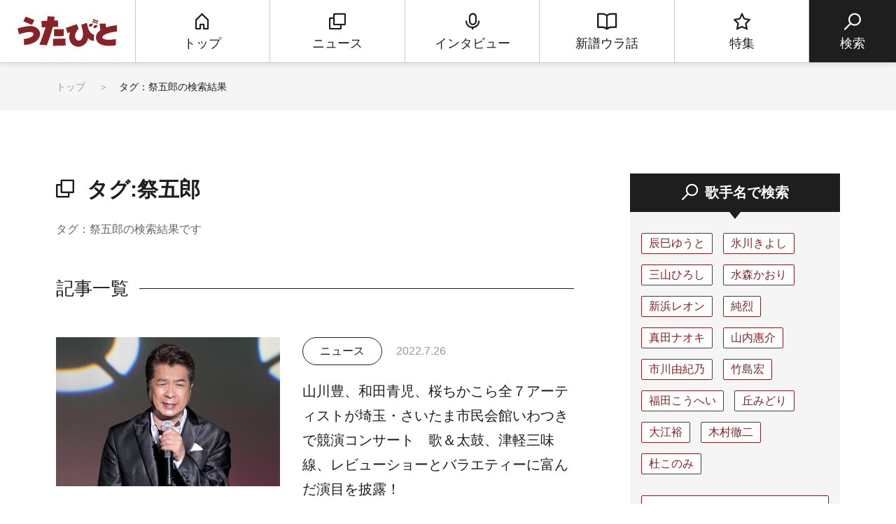

--- FILE ---
content_type: text/html; charset=UTF-8
request_url: https://www.utabito.jp/tag/matsurigoro/
body_size: 12208
content:
<!DOCTYPE html>
<html lang="ja">

<head>
    <!-- Google Tag Manager -->
    <script>
        (function(w, d, s, l, i) {
            w[l] = w[l] || [];
            w[l].push({
                'gtm.start': new Date().getTime(),
                event: 'gtm.js'
            });
            var f = d.getElementsByTagName(s)[0],
                j = d.createElement(s),
                dl = l != 'dataLayer' ? '&l=' + l : '';
            j.async = true;
            j.src =
                'https://www.googletagmanager.com/gtm.js?id=' + i + dl;
            f.parentNode.insertBefore(j, f);
        })(window, document, 'script', 'dataLayer', 'GTM-5NHCB36');

    </script>
    <!-- End Google Tag Manager -->
    <meta charset="UTF-8">
    <meta http-equiv="X-UA-Compatible" content="IE=edge">
    <meta name="viewport" content="width=device-width, initial-scale=1.0">
    <!--スマホ対応するなら必要。PCだけなら削除。-->

    
    
    <title>祭五郎 | うたびと</title>
	<style>img:is([sizes="auto" i], [sizes^="auto," i]) { contain-intrinsic-size: 3000px 1500px }</style>
	
		<!-- All in One SEO 4.7.9.1 - aioseo.com -->
	<meta name="robots" content="max-image-preview:large" />
	<link rel="canonical" href="https://www.utabito.jp/tag/matsurigoro/" />
	<meta name="generator" content="All in One SEO (AIOSEO) 4.7.9.1" />
		<meta name="google" content="nositelinkssearchbox" />
		<script type="application/ld+json" class="aioseo-schema">
			{"@context":"https:\/\/schema.org","@graph":[{"@type":"BreadcrumbList","@id":"https:\/\/www.utabito.jp\/tag\/matsurigoro\/#breadcrumblist","itemListElement":[{"@type":"ListItem","@id":"https:\/\/www.utabito.jp\/#listItem","position":1,"name":"\u5bb6","item":"https:\/\/www.utabito.jp\/","nextItem":{"@type":"ListItem","@id":"https:\/\/www.utabito.jp\/tag\/matsurigoro\/#listItem","name":"\u796d\u4e94\u90ce"}},{"@type":"ListItem","@id":"https:\/\/www.utabito.jp\/tag\/matsurigoro\/#listItem","position":2,"name":"\u796d\u4e94\u90ce","previousItem":{"@type":"ListItem","@id":"https:\/\/www.utabito.jp\/#listItem","name":"\u5bb6"}}]},{"@type":"CollectionPage","@id":"https:\/\/www.utabito.jp\/tag\/matsurigoro\/#collectionpage","url":"https:\/\/www.utabito.jp\/tag\/matsurigoro\/","name":"\u796d\u4e94\u90ce | \u3046\u305f\u3073\u3068","inLanguage":"ja","isPartOf":{"@id":"https:\/\/www.utabito.jp\/#website"},"breadcrumb":{"@id":"https:\/\/www.utabito.jp\/tag\/matsurigoro\/#breadcrumblist"}},{"@type":"Organization","@id":"https:\/\/www.utabito.jp\/#organization","name":"\u3046\u305f\u3073\u3068","description":"\"\u3046\u305f\"\u3092\u611b\u3059\u308b\u3059\u3079\u3066\u306e\"\u3072\u3068\"\u306b\u3001\u6b4c\u624b\u3084\u697d\u66f2\u306e\u6700\u65b0\u60c5\u5831\u306f\u3082\u3061\u308d\u3093\u3001\u4ed6\u3067\u306f\u77e5\u308b\u3053\u3068\u306e\u3067\u304d\u306a\u3044\u30a6\u30e9\u8a71\u3084\u30c4\u30a6\u306a\u30cd\u30bf\u3092\u304a\u5c4a\u3051\u3059\u308b\u3001\u6f14\u6b4c\u30fb\u6b4c\u8b21\u66f2\u3092\u4e2d\u5fc3\u3068\u3057\u305f\u97f3\u697d\u60c5\u5831\u30b5\u30a4\u30c8\u3067\u3059\u3002","url":"https:\/\/www.utabito.jp\/","sameAs":["https:\/\/twitter.com\/ginga_enka"]},{"@type":"WebSite","@id":"https:\/\/www.utabito.jp\/#website","url":"https:\/\/www.utabito.jp\/","name":"\u3046\u305f\u3073\u3068","description":"\"\u3046\u305f\"\u3092\u611b\u3059\u308b\u3059\u3079\u3066\u306e\"\u3072\u3068\"\u306b\u3001\u6b4c\u624b\u3084\u697d\u66f2\u306e\u6700\u65b0\u60c5\u5831\u306f\u3082\u3061\u308d\u3093\u3001\u4ed6\u3067\u306f\u77e5\u308b\u3053\u3068\u306e\u3067\u304d\u306a\u3044\u30a6\u30e9\u8a71\u3084\u30c4\u30a6\u306a\u30cd\u30bf\u3092\u304a\u5c4a\u3051\u3059\u308b\u3001\u6f14\u6b4c\u30fb\u6b4c\u8b21\u66f2\u3092\u4e2d\u5fc3\u3068\u3057\u305f\u97f3\u697d\u60c5\u5831\u30b5\u30a4\u30c8\u3067\u3059\u3002","inLanguage":"ja","publisher":{"@id":"https:\/\/www.utabito.jp\/#organization"}}]}
		</script>
		<!-- All in One SEO -->

	<script>
			var ajaxurl = 'https://www.utabito.jp/wp-admin/admin-ajax.php';
	</script>
<link rel="alternate" type="application/rss+xml" title="うたびと &raquo; 祭五郎 タグのフィード" href="https://www.utabito.jp/tag/matsurigoro/feed/" />
<script type="text/javascript">
/* <![CDATA[ */
window._wpemojiSettings = {"baseUrl":"https:\/\/s.w.org\/images\/core\/emoji\/16.0.1\/72x72\/","ext":".png","svgUrl":"https:\/\/s.w.org\/images\/core\/emoji\/16.0.1\/svg\/","svgExt":".svg","source":{"concatemoji":"https:\/\/www.utabito.jp\/wp-includes\/js\/wp-emoji-release.min.js"}};
/*! This file is auto-generated */
!function(s,n){var o,i,e;function c(e){try{var t={supportTests:e,timestamp:(new Date).valueOf()};sessionStorage.setItem(o,JSON.stringify(t))}catch(e){}}function p(e,t,n){e.clearRect(0,0,e.canvas.width,e.canvas.height),e.fillText(t,0,0);var t=new Uint32Array(e.getImageData(0,0,e.canvas.width,e.canvas.height).data),a=(e.clearRect(0,0,e.canvas.width,e.canvas.height),e.fillText(n,0,0),new Uint32Array(e.getImageData(0,0,e.canvas.width,e.canvas.height).data));return t.every(function(e,t){return e===a[t]})}function u(e,t){e.clearRect(0,0,e.canvas.width,e.canvas.height),e.fillText(t,0,0);for(var n=e.getImageData(16,16,1,1),a=0;a<n.data.length;a++)if(0!==n.data[a])return!1;return!0}function f(e,t,n,a){switch(t){case"flag":return n(e,"\ud83c\udff3\ufe0f\u200d\u26a7\ufe0f","\ud83c\udff3\ufe0f\u200b\u26a7\ufe0f")?!1:!n(e,"\ud83c\udde8\ud83c\uddf6","\ud83c\udde8\u200b\ud83c\uddf6")&&!n(e,"\ud83c\udff4\udb40\udc67\udb40\udc62\udb40\udc65\udb40\udc6e\udb40\udc67\udb40\udc7f","\ud83c\udff4\u200b\udb40\udc67\u200b\udb40\udc62\u200b\udb40\udc65\u200b\udb40\udc6e\u200b\udb40\udc67\u200b\udb40\udc7f");case"emoji":return!a(e,"\ud83e\udedf")}return!1}function g(e,t,n,a){var r="undefined"!=typeof WorkerGlobalScope&&self instanceof WorkerGlobalScope?new OffscreenCanvas(300,150):s.createElement("canvas"),o=r.getContext("2d",{willReadFrequently:!0}),i=(o.textBaseline="top",o.font="600 32px Arial",{});return e.forEach(function(e){i[e]=t(o,e,n,a)}),i}function t(e){var t=s.createElement("script");t.src=e,t.defer=!0,s.head.appendChild(t)}"undefined"!=typeof Promise&&(o="wpEmojiSettingsSupports",i=["flag","emoji"],n.supports={everything:!0,everythingExceptFlag:!0},e=new Promise(function(e){s.addEventListener("DOMContentLoaded",e,{once:!0})}),new Promise(function(t){var n=function(){try{var e=JSON.parse(sessionStorage.getItem(o));if("object"==typeof e&&"number"==typeof e.timestamp&&(new Date).valueOf()<e.timestamp+604800&&"object"==typeof e.supportTests)return e.supportTests}catch(e){}return null}();if(!n){if("undefined"!=typeof Worker&&"undefined"!=typeof OffscreenCanvas&&"undefined"!=typeof URL&&URL.createObjectURL&&"undefined"!=typeof Blob)try{var e="postMessage("+g.toString()+"("+[JSON.stringify(i),f.toString(),p.toString(),u.toString()].join(",")+"));",a=new Blob([e],{type:"text/javascript"}),r=new Worker(URL.createObjectURL(a),{name:"wpTestEmojiSupports"});return void(r.onmessage=function(e){c(n=e.data),r.terminate(),t(n)})}catch(e){}c(n=g(i,f,p,u))}t(n)}).then(function(e){for(var t in e)n.supports[t]=e[t],n.supports.everything=n.supports.everything&&n.supports[t],"flag"!==t&&(n.supports.everythingExceptFlag=n.supports.everythingExceptFlag&&n.supports[t]);n.supports.everythingExceptFlag=n.supports.everythingExceptFlag&&!n.supports.flag,n.DOMReady=!1,n.readyCallback=function(){n.DOMReady=!0}}).then(function(){return e}).then(function(){var e;n.supports.everything||(n.readyCallback(),(e=n.source||{}).concatemoji?t(e.concatemoji):e.wpemoji&&e.twemoji&&(t(e.twemoji),t(e.wpemoji)))}))}((window,document),window._wpemojiSettings);
/* ]]> */
</script>
<style id='wp-emoji-styles-inline-css' type='text/css'>

	img.wp-smiley, img.emoji {
		display: inline !important;
		border: none !important;
		box-shadow: none !important;
		height: 1em !important;
		width: 1em !important;
		margin: 0 0.07em !important;
		vertical-align: -0.1em !important;
		background: none !important;
		padding: 0 !important;
	}
</style>
<link rel='stylesheet' id='wp-block-library-css' href='https://www.utabito.jp/wp-includes/css/dist/block-library/style.min.css' type='text/css' media='all' />
<style id='classic-theme-styles-inline-css' type='text/css'>
/*! This file is auto-generated */
.wp-block-button__link{color:#fff;background-color:#32373c;border-radius:9999px;box-shadow:none;text-decoration:none;padding:calc(.667em + 2px) calc(1.333em + 2px);font-size:1.125em}.wp-block-file__button{background:#32373c;color:#fff;text-decoration:none}
</style>
<style id='global-styles-inline-css' type='text/css'>
:root{--wp--preset--aspect-ratio--square: 1;--wp--preset--aspect-ratio--4-3: 4/3;--wp--preset--aspect-ratio--3-4: 3/4;--wp--preset--aspect-ratio--3-2: 3/2;--wp--preset--aspect-ratio--2-3: 2/3;--wp--preset--aspect-ratio--16-9: 16/9;--wp--preset--aspect-ratio--9-16: 9/16;--wp--preset--color--black: #000000;--wp--preset--color--cyan-bluish-gray: #abb8c3;--wp--preset--color--white: #ffffff;--wp--preset--color--pale-pink: #f78da7;--wp--preset--color--vivid-red: #cf2e2e;--wp--preset--color--luminous-vivid-orange: #ff6900;--wp--preset--color--luminous-vivid-amber: #fcb900;--wp--preset--color--light-green-cyan: #7bdcb5;--wp--preset--color--vivid-green-cyan: #00d084;--wp--preset--color--pale-cyan-blue: #8ed1fc;--wp--preset--color--vivid-cyan-blue: #0693e3;--wp--preset--color--vivid-purple: #9b51e0;--wp--preset--gradient--vivid-cyan-blue-to-vivid-purple: linear-gradient(135deg,rgba(6,147,227,1) 0%,rgb(155,81,224) 100%);--wp--preset--gradient--light-green-cyan-to-vivid-green-cyan: linear-gradient(135deg,rgb(122,220,180) 0%,rgb(0,208,130) 100%);--wp--preset--gradient--luminous-vivid-amber-to-luminous-vivid-orange: linear-gradient(135deg,rgba(252,185,0,1) 0%,rgba(255,105,0,1) 100%);--wp--preset--gradient--luminous-vivid-orange-to-vivid-red: linear-gradient(135deg,rgba(255,105,0,1) 0%,rgb(207,46,46) 100%);--wp--preset--gradient--very-light-gray-to-cyan-bluish-gray: linear-gradient(135deg,rgb(238,238,238) 0%,rgb(169,184,195) 100%);--wp--preset--gradient--cool-to-warm-spectrum: linear-gradient(135deg,rgb(74,234,220) 0%,rgb(151,120,209) 20%,rgb(207,42,186) 40%,rgb(238,44,130) 60%,rgb(251,105,98) 80%,rgb(254,248,76) 100%);--wp--preset--gradient--blush-light-purple: linear-gradient(135deg,rgb(255,206,236) 0%,rgb(152,150,240) 100%);--wp--preset--gradient--blush-bordeaux: linear-gradient(135deg,rgb(254,205,165) 0%,rgb(254,45,45) 50%,rgb(107,0,62) 100%);--wp--preset--gradient--luminous-dusk: linear-gradient(135deg,rgb(255,203,112) 0%,rgb(199,81,192) 50%,rgb(65,88,208) 100%);--wp--preset--gradient--pale-ocean: linear-gradient(135deg,rgb(255,245,203) 0%,rgb(182,227,212) 50%,rgb(51,167,181) 100%);--wp--preset--gradient--electric-grass: linear-gradient(135deg,rgb(202,248,128) 0%,rgb(113,206,126) 100%);--wp--preset--gradient--midnight: linear-gradient(135deg,rgb(2,3,129) 0%,rgb(40,116,252) 100%);--wp--preset--font-size--small: 13px;--wp--preset--font-size--medium: 20px;--wp--preset--font-size--large: 36px;--wp--preset--font-size--x-large: 42px;--wp--preset--spacing--20: 0.44rem;--wp--preset--spacing--30: 0.67rem;--wp--preset--spacing--40: 1rem;--wp--preset--spacing--50: 1.5rem;--wp--preset--spacing--60: 2.25rem;--wp--preset--spacing--70: 3.38rem;--wp--preset--spacing--80: 5.06rem;--wp--preset--shadow--natural: 6px 6px 9px rgba(0, 0, 0, 0.2);--wp--preset--shadow--deep: 12px 12px 50px rgba(0, 0, 0, 0.4);--wp--preset--shadow--sharp: 6px 6px 0px rgba(0, 0, 0, 0.2);--wp--preset--shadow--outlined: 6px 6px 0px -3px rgba(255, 255, 255, 1), 6px 6px rgba(0, 0, 0, 1);--wp--preset--shadow--crisp: 6px 6px 0px rgba(0, 0, 0, 1);}:where(.is-layout-flex){gap: 0.5em;}:where(.is-layout-grid){gap: 0.5em;}body .is-layout-flex{display: flex;}.is-layout-flex{flex-wrap: wrap;align-items: center;}.is-layout-flex > :is(*, div){margin: 0;}body .is-layout-grid{display: grid;}.is-layout-grid > :is(*, div){margin: 0;}:where(.wp-block-columns.is-layout-flex){gap: 2em;}:where(.wp-block-columns.is-layout-grid){gap: 2em;}:where(.wp-block-post-template.is-layout-flex){gap: 1.25em;}:where(.wp-block-post-template.is-layout-grid){gap: 1.25em;}.has-black-color{color: var(--wp--preset--color--black) !important;}.has-cyan-bluish-gray-color{color: var(--wp--preset--color--cyan-bluish-gray) !important;}.has-white-color{color: var(--wp--preset--color--white) !important;}.has-pale-pink-color{color: var(--wp--preset--color--pale-pink) !important;}.has-vivid-red-color{color: var(--wp--preset--color--vivid-red) !important;}.has-luminous-vivid-orange-color{color: var(--wp--preset--color--luminous-vivid-orange) !important;}.has-luminous-vivid-amber-color{color: var(--wp--preset--color--luminous-vivid-amber) !important;}.has-light-green-cyan-color{color: var(--wp--preset--color--light-green-cyan) !important;}.has-vivid-green-cyan-color{color: var(--wp--preset--color--vivid-green-cyan) !important;}.has-pale-cyan-blue-color{color: var(--wp--preset--color--pale-cyan-blue) !important;}.has-vivid-cyan-blue-color{color: var(--wp--preset--color--vivid-cyan-blue) !important;}.has-vivid-purple-color{color: var(--wp--preset--color--vivid-purple) !important;}.has-black-background-color{background-color: var(--wp--preset--color--black) !important;}.has-cyan-bluish-gray-background-color{background-color: var(--wp--preset--color--cyan-bluish-gray) !important;}.has-white-background-color{background-color: var(--wp--preset--color--white) !important;}.has-pale-pink-background-color{background-color: var(--wp--preset--color--pale-pink) !important;}.has-vivid-red-background-color{background-color: var(--wp--preset--color--vivid-red) !important;}.has-luminous-vivid-orange-background-color{background-color: var(--wp--preset--color--luminous-vivid-orange) !important;}.has-luminous-vivid-amber-background-color{background-color: var(--wp--preset--color--luminous-vivid-amber) !important;}.has-light-green-cyan-background-color{background-color: var(--wp--preset--color--light-green-cyan) !important;}.has-vivid-green-cyan-background-color{background-color: var(--wp--preset--color--vivid-green-cyan) !important;}.has-pale-cyan-blue-background-color{background-color: var(--wp--preset--color--pale-cyan-blue) !important;}.has-vivid-cyan-blue-background-color{background-color: var(--wp--preset--color--vivid-cyan-blue) !important;}.has-vivid-purple-background-color{background-color: var(--wp--preset--color--vivid-purple) !important;}.has-black-border-color{border-color: var(--wp--preset--color--black) !important;}.has-cyan-bluish-gray-border-color{border-color: var(--wp--preset--color--cyan-bluish-gray) !important;}.has-white-border-color{border-color: var(--wp--preset--color--white) !important;}.has-pale-pink-border-color{border-color: var(--wp--preset--color--pale-pink) !important;}.has-vivid-red-border-color{border-color: var(--wp--preset--color--vivid-red) !important;}.has-luminous-vivid-orange-border-color{border-color: var(--wp--preset--color--luminous-vivid-orange) !important;}.has-luminous-vivid-amber-border-color{border-color: var(--wp--preset--color--luminous-vivid-amber) !important;}.has-light-green-cyan-border-color{border-color: var(--wp--preset--color--light-green-cyan) !important;}.has-vivid-green-cyan-border-color{border-color: var(--wp--preset--color--vivid-green-cyan) !important;}.has-pale-cyan-blue-border-color{border-color: var(--wp--preset--color--pale-cyan-blue) !important;}.has-vivid-cyan-blue-border-color{border-color: var(--wp--preset--color--vivid-cyan-blue) !important;}.has-vivid-purple-border-color{border-color: var(--wp--preset--color--vivid-purple) !important;}.has-vivid-cyan-blue-to-vivid-purple-gradient-background{background: var(--wp--preset--gradient--vivid-cyan-blue-to-vivid-purple) !important;}.has-light-green-cyan-to-vivid-green-cyan-gradient-background{background: var(--wp--preset--gradient--light-green-cyan-to-vivid-green-cyan) !important;}.has-luminous-vivid-amber-to-luminous-vivid-orange-gradient-background{background: var(--wp--preset--gradient--luminous-vivid-amber-to-luminous-vivid-orange) !important;}.has-luminous-vivid-orange-to-vivid-red-gradient-background{background: var(--wp--preset--gradient--luminous-vivid-orange-to-vivid-red) !important;}.has-very-light-gray-to-cyan-bluish-gray-gradient-background{background: var(--wp--preset--gradient--very-light-gray-to-cyan-bluish-gray) !important;}.has-cool-to-warm-spectrum-gradient-background{background: var(--wp--preset--gradient--cool-to-warm-spectrum) !important;}.has-blush-light-purple-gradient-background{background: var(--wp--preset--gradient--blush-light-purple) !important;}.has-blush-bordeaux-gradient-background{background: var(--wp--preset--gradient--blush-bordeaux) !important;}.has-luminous-dusk-gradient-background{background: var(--wp--preset--gradient--luminous-dusk) !important;}.has-pale-ocean-gradient-background{background: var(--wp--preset--gradient--pale-ocean) !important;}.has-electric-grass-gradient-background{background: var(--wp--preset--gradient--electric-grass) !important;}.has-midnight-gradient-background{background: var(--wp--preset--gradient--midnight) !important;}.has-small-font-size{font-size: var(--wp--preset--font-size--small) !important;}.has-medium-font-size{font-size: var(--wp--preset--font-size--medium) !important;}.has-large-font-size{font-size: var(--wp--preset--font-size--large) !important;}.has-x-large-font-size{font-size: var(--wp--preset--font-size--x-large) !important;}
:where(.wp-block-post-template.is-layout-flex){gap: 1.25em;}:where(.wp-block-post-template.is-layout-grid){gap: 1.25em;}
:where(.wp-block-columns.is-layout-flex){gap: 2em;}:where(.wp-block-columns.is-layout-grid){gap: 2em;}
:root :where(.wp-block-pullquote){font-size: 1.5em;line-height: 1.6;}
</style>
<link rel='stylesheet' id='contact-form-7-css' href='https://www.utabito.jp/wp-content/plugins/contact-form-7/includes/css/styles.css' type='text/css' media='all' />
<link rel="https://api.w.org/" href="https://www.utabito.jp/wp-json/" /><link rel="alternate" title="JSON" type="application/json" href="https://www.utabito.jp/wp-json/wp/v2/tags/349" /><link rel="EditURI" type="application/rsd+xml" title="RSD" href="https://www.utabito.jp/xmlrpc.php?rsd" />
<link rel="icon" href="https://www.utabito.jp/wp-content/uploads/2019/03/cropped-apple-touch-icon-32x32.png" sizes="32x32" />
<link rel="icon" href="https://www.utabito.jp/wp-content/uploads/2019/03/cropped-apple-touch-icon-192x192.png" sizes="192x192" />
<link rel="apple-touch-icon" href="https://www.utabito.jp/wp-content/uploads/2019/03/cropped-apple-touch-icon-180x180.png" />
<meta name="msapplication-TileImage" content="https://www.utabito.jp/wp-content/uploads/2019/03/cropped-apple-touch-icon-270x270.png" />
    <meta name="format-detection" content="telephone=no, address=no, email=no">
    
    
            <meta name="description" content="“うた”を愛するすべての“ひと”に、歌手や楽曲の最新情報はもちろん、他では知ることのできないウラ話やツウなネタをお届けする、演歌・歌謡曲を中心とした音楽情報サイトです。">
    
    <!--snsボタンを利用するなら必要。snsボタンを利用しない場合は全て削除。-->
    
            <meta property="og:type" content="website">
                            <meta name="og:image" content="https://www.utabito.jp/asset/img/ogp.png">
                        <meta property="og:url" content="">
            <meta property="og:site_name" content="うたびと">
            <meta property="og:title" content="祭五郎 | うたびと">
            <!-- <meta property="og:description" content="" id="og-description"> -->
            <!-- Twitter -->
            <meta name="twitter:card" content="summary_large_image">
            <meta name="twitter:site" content="https://www.utabito.jp/">
                            <meta name="twitter:image" content="https://www.utabito.jp/asset/img/ogp.png">
                        <meta name="twitter:title" content="祭五郎 | うたびと">
            <!-- <meta name="twitter:description" content="" id="twitter-og-description"> -->
            <!--上記2つはTwitter用で、Twitterを利用する場合は必須。Twitter IDはあれば入れ、なければタグごと削除してok。-->
            <meta name="keywords" content="うたびと,演歌,歌謡曲,音楽,チャンネル銀河">
    
    
    
    <link rel="shortcut icon" href="/asset/img/favicon.ico">
    <link rel="apple-touch-icon" href="apple-touch-icon.png">
    <link rel="apple-touch-icon" href="https://www.utabito.jp/webclip.png">
    <!--▼全ページ共通css▼-->
    <link href="/asset/css/html5-doctor-reset-stylesheet.css" rel="stylesheet">
    <link href="/asset/css/base.css?d=1" rel="stylesheet">
        <!--▼現ページ用css▼-->
    <link href="/asset/css/low.css" rel="stylesheet">
    <link href="/asset/css/low_202403.css" rel="stylesheet">
        <!--[if lt IE 9]>
<script src="//api.html5media.info/1.1.8/html5media.min.js"></script>
<![endif]-->

    <script data-ad-client="ca-pub-3130112244366853" async src="https://pagead2.googlesyndication.com/pagead/js/adsbygoogle.js"></script>
</head>

<body oncontextmenu="return false;">
    <div id="fb-root"></div>
    <script async defer crossorigin="anonymous" src="https://connect.facebook.net/ja_JP/sdk.js#xfbml=1&version=v3.2"></script>

    <!-- Google Tag Manager (noscript) -->
    <noscript><iframe src="https://www.googletagmanager.com/ns.html?id=GTM-5NHCB36" height="0" width="0" style="display:none;visibility:hidden"></iframe></noscript>
    <!-- End Google Tag Manager (noscript) -->

    <script type="text/javascript">
    (function() {
        var pa = document.createElement('script'); pa.type = 'text/javascript'; pa.charset = "utf-8"; pa.async = true;
        pa.src = window.location.protocol + "//api.popin.cc/searchbox/utabito.js";
        var s = document.getElementsByTagName('script')[0]; s.parentNode.insertBefore(pa, s);
    })(); 
    </script>

    <!-- ▼loader▼ -->
    <div class="loader ">
        <figure class="loader__logo">
            <img src="/asset/img/logo_header.svg" alt="logo">
        </figure>
        <figure class="loader__image">
            <img src="/asset/img/loading.gif" alt="loading" />
        </figure>
    </div>
    <!-- ▲loader▲ -->
    <!-- ▼wrapper▼ -->
    <div class="wrapper">
        <!--▼header▼-->
        <header class="header" role="navigation">
            <nav class="header__g-nav">
                <div class="header__g-nav__search">
                    <a class="header__g-nav__search__link">
                        <i class="icf__search"></i>
                        <span class="header__g-nav__search__link__text header__g-nav__search__link__text--open">検索</span>
                        <span class="header__g-nav__search__link__text header__g-nav__search__link__text--close">とじる</span>
                    </a>
                </div>
                <h1 class="header__g-nav__logo">
                    <a href="/" class="header__g-nav__logo__link">
                        <img src="/asset/img/logo_header.svg" width="142" height="44" alt="うたびと">
                    </a>
                </h1>
                <ul class="header__g-nav__list">
                    <li class="header__g-nav__list__item">
                                                <a href="/" class="header__g-nav__list__item__link">
                            <i class="icf__home"></i>
                            <span class="header__g-nav__list__item__link__text">トップ</span>
                        </a>
                                            </li>
                    <li class="header__g-nav__list__item">
                                                <a href="/news/" class="header__g-nav__list__item__link">
                            <i class="icf__news"></i>
                            <span class="header__g-nav__list__item__link__text">ニュース</span>
                        </a>
                                            </li>
                    <li class="header__g-nav__list__item">
                                                <a href="/interview/" class="header__g-nav__list__item__link">
                            <i class="icf__interview"></i>
                            <span class="header__g-nav__list__item__link__text">インタビュー</span>
                        </a>
                                            </li>
                    <li class="header__g-nav__list__item">
                                                <a href="/insidestory/" class="header__g-nav__list__item__link">
                            <i class="icf__insidestory"></i>
                            <span class="header__g-nav__list__item__link__text">新譜ウラ話</span>
                        </a>
                                            </li>
                    <li class="header__g-nav__list__item">
                                                <a href="/feature/" class="header__g-nav__list__item__link">
                            <i class="icf__feature"></i>
                            <span class="header__g-nav__list__item__link__text">特集</span>
                        </a>
                                            </li>
                    <li class="header__g-nav__list__item header__g-nav__list__item--search">
                        <a class="header__g-nav__list__item__link">
                            <i class="icf__search"></i>
                            <span class="header__g-nav__list__item__link__text">検索</span>
                        </a>
                    </li>
                </ul>
                <div class="header__g-nav__menu">
                    <div class="header__g-nav__menu__link">
                        <i class="icf__menu"></i>
                        <span class="header__g-nav__menu__link__text header__g-nav__menu__link__text--open">メニュー</span>
                        <span class="header__g-nav__menu__link__text header__g-nav__menu__link__text--close">とじる</span>
                    </div>
                </div>
            </nav>

            <div class="header__search">
                <div class="header__search__keyword">
                    <div class="header__search__keyword__box">
                        <form action="/" method="get" class="search__keyword__box__form">
    <input type="text" name="s" placeholder="&#xe905; 検索キーワードを入力" class="search__keyword__box__form__input"><button type="submit" class="search__keyword__box__form__submit">検索</button>
        </form>
                    </div>
                </div>
                <div class="header__search__singer">
                    <h2 class="header__search__singer__title">歌手名で検索</h2>
                    <ul class="header__search__singer__list">
                        <li class='header__search__singer__list__item'><a href='https://www.utabito.jp/tag/tatsumiyuto/' title='辰巳ゆうと' class='header__search__singer__list__item__link'>辰巳ゆうと</a></li><li class='header__search__singer__list__item'><a href='https://www.utabito.jp/tag/hikawakiyoshi/' title='氷川きよし' class='header__search__singer__list__item__link'>氷川きよし</a></li><li class='header__search__singer__list__item'><a href='https://www.utabito.jp/tag/miyamahiroshi/' title='三山ひろし' class='header__search__singer__list__item__link'>三山ひろし</a></li><li class='header__search__singer__list__item'><a href='https://www.utabito.jp/tag/mizumorikaori/' title='水森かおり' class='header__search__singer__list__item__link'>水森かおり</a></li><li class='header__search__singer__list__item'><a href='https://www.utabito.jp/tag/niihamaleon/' title='新浜レオン' class='header__search__singer__list__item__link'>新浜レオン</a></li><li class='header__search__singer__list__item'><a href='https://www.utabito.jp/tag/junretsu/' title='純烈' class='header__search__singer__list__item__link'>純烈</a></li><li class='header__search__singer__list__item'><a href='https://www.utabito.jp/tag/sanadanaoki/' title='真田ナオキ' class='header__search__singer__list__item__link'>真田ナオキ</a></li><li class='header__search__singer__list__item'><a href='https://www.utabito.jp/tag/yamauchikeisuke/' title='山内惠介' class='header__search__singer__list__item__link'>山内惠介</a></li><li class='header__search__singer__list__item'><a href='https://www.utabito.jp/tag/ichikawayukino/' title='市川由紀乃' class='header__search__singer__list__item__link'>市川由紀乃</a></li><li class='header__search__singer__list__item'><a href='https://www.utabito.jp/tag/takeshimahiroshi/' title='竹島宏' class='header__search__singer__list__item__link'>竹島宏</a></li><li class='header__search__singer__list__item'><a href='https://www.utabito.jp/tag/fukudakouhei/' title='福田こうへい' class='header__search__singer__list__item__link'>福田こうへい</a></li><li class='header__search__singer__list__item'><a href='https://www.utabito.jp/tag/okamidori/' title='丘みどり' class='header__search__singer__list__item__link'>丘みどり</a></li><li class='header__search__singer__list__item'><a href='https://www.utabito.jp/tag/ooeyutaka/' title='大江裕' class='header__search__singer__list__item__link'>大江裕</a></li><li class='header__search__singer__list__item'><a href='https://www.utabito.jp/tag/kimuratetsuji/' title='木村徹二' class='header__search__singer__list__item__link'>木村徹二</a></li><li class='header__search__singer__list__item'><a href='https://www.utabito.jp/tag/morikonomi/' title='杜このみ' class='header__search__singer__list__item__link'>杜このみ</a></li>                    </ul>
                </div>
            </div>

            <div class="header__menu">
                <div class="header__menu__inner">
                    <nav class="header__menu__inner__list">
                        <ul class="header__menu__inner__list__top">
                            <li class="header__menu__inner__list__top__item">
                                <a href="/" class="header__menu__inner__list__top__item__link">
                                    トップ
                                </a>
                            </li>
                            <li class="header__menu__inner__list__top__item">
                                <a href="/news/" class="header__menu__inner__list__top__item__link">
                                    ニュース
                                </a>
                            </li>
                            <li class="header__menu__inner__list__top__item">
                                <a href="/interview/" class="header__menu__inner__list__top__item__link">
                                    インタビュー
                                </a>
                            </li>
                            <li class="header__menu__inner__list__top__item">
                                <a href="/insidestory/" class="header__menu__inner__list__top__item__link">
                                    新譜ウラ話
                                </a>
                            </li>
                            <li class="header__menu__inner__list__top__item">
                                <a href="/feature/" class="header__menu__inner__list__top__item__link">
                                    特集
                                </a>
                            </li>
                        </ul>
                        <ul class="header__menu__inner__list__bottom">
                            <li class="header__menu__inner__list__bottom__item">
                                <a href="/about/" class="header__menu__inner__list__bottom__item__link">
                                    うたびととは
                                </a>
                            </li>
                            <li class="header__menu__inner__list__bottom__item">
                                <a href="https://www.ch-ginga.jp/company/" target="_blank" class="header__menu__inner__list__bottom__item__link">
                                    運営会社
                                </a>
                            </li>
                            <li class="header__menu__inner__list__bottom__item">
                                <a href="/contact/" class="header__menu__inner__list__bottom__item__link">
                                    広告掲載/お問い合わせ
                                </a>
                            </li>
                            <li class="header__menu__inner__list__bottom__item">
                                <a href="https://www.ch-ginga.jp/company/policy/privacy.html" target="_blank" class="header__menu__inner__list__bottom__item__link">
                                    プライバシーポリシー
                                </a>
                            </li>
                        </ul>
                    </nav>
                    <div class="header__menu__inner__sns">
                        <ul class="header__menu__inner__sns__list">
                            <li class="header__menu__inner__sns__list__item">
                                <a href="https://twitter.com/ginga_enka" target="_blank" class="header__menu__inner__sns__list__item__link header__menu__inner__sns__list__item__link--tw">うたびと公式ツイッターアカウント</a>
                            </li>
                            <!--li class="header__menu__inner__sns__list__item">
                                <a href="" class="header__menu__inner__sns__list__item__link header__menu__inner__sns__list__item__link--fb">フェイスブック</a>
                            </li>
                            <li class="header__menu__inner__sns__list__item">
                                <a href="" class="header__menu__inner__sns__list__item__link header__menu__inner__sns__list__item__link--li">ライン</a>
                            </li-->
                        </ul>
                    </div>
                </div>
                <div class="header__menu__utabito-copy">
                    <p class="header__menu__utabito-copy__inner">
                        <small class="header__menu__utabito-copy__inner__text">Copyright © うたびと all rights reserved.</small>
                    </p>
                </div>
            </div>
        </header>

<!--▼breadcrumbs▼-->
<div class="breadcrumbs">
    <ul class="breadcrumbs__list">
        <li class="breadcrumbs__list__item">
            <a href="/" class="breadcrumbs__list__item__link">トップ</a>
        </li>
        <li class="breadcrumbs__list__item">
            タグ：祭五郎の検索結果        </li>
    </ul>
</div>
<!--▲breadcrumbs▲-->

<!--▼main▼-->
<main class="content content--low" role="main">
    <div class="content__inner">
        <article class="main">
            <section class="main__news">
                <h2 class="main__news__title icf__news">
                    タグ:祭五郎                </h2>
                <p class="main__news__text">
                  タグ：祭五郎の検索結果です                </p>
                <h3 class="main__news__sub-title">
                    <span class="main__news__sub-title__text">
                      記事一覧</span>
                </h3>

                <ul class="main__news__list">
                    
                    <li class="main__news__list__item">
                        <a href="https://www.utabito.jp/news/12196/" class="main__news__list__item__link">
                            <div class="main__news__list__item__link__image">
                                <figure class="main__news__list__item__link__image__img" data-copyright="">
                                    <img width="740" height="493" src="https://www.utabito.jp/wp-content/uploads/2022/07/山川-豊_h.jpg" class="attachment-full size-full wp-post-image" alt="" decoding="async" fetchpriority="high" srcset="https://www.utabito.jp/wp-content/uploads/2022/07/山川-豊_h.jpg 740w, https://www.utabito.jp/wp-content/uploads/2022/07/山川-豊_h-300x200.jpg 300w" sizes="(max-width: 740px) 100vw, 740px" />                                </figure>
                            </div>
                            <div class="main__news__list__item__link__text">
                                <div class="main__news__list__item__link__text__category">
                                    <p class="main__news__list__item__link__text__category__tag">
                                      ニュース                                    </p>
                                    <span class="main__news__list__item__link__text__category__date">
                                        2022.7.26                                    </span>
                                </div>
                                <h3 class="main__news__list__item__link__text__title">
                                    山川豊、和田青児、桜ちかこら全７アーティストが埼玉・さいたま市民会館いわつきで競演コンサート　歌＆太鼓、津軽三味線、レビューショーとバラエティーに富んだ演目を披露！                                </h3>
                                <p class="main__news__list__item__link__text__description">
                                                                        演歌歌手の山川豊、桜ちかこ、和田青児、山本竹勇、祭五郎、宮坂志乃、ファニーダイアが24日、埼玉・さいたま市のさいたま市民会館いわつきでジョイント…                                </p>
                                <p class="main__news__list__item__link__text__more icf__circle-arrow">続きを読む</p>
                            </div>
                        </a>
                    </li>

                                                                            </ul>


                <div class="main__search__pager main__search__pager--pc">
                    <ul class="main__search__pager__list">
                                            </ul>
                </div>

                <div class="main__news__pager main__news__pager--sp">
                    <ul class="main__news__pager__list">
                                                <!-- <li class="main__news__pager__list__item main__news__pager__list__item--prev">
                            <a href="" class="main__news__pager__list__item__link">前へ</a>
                        </li>
                        <li class="main__news__pager__list__item main__news__pager__list__item--num">
                            <span class="main__news__pager__list__item__text">ページ 1/10</span>
                        </li>
                        <li class="main__news__pager__list__item main__news__pager__list__item--next">
                            <a href="" class="main__news__pager__list__item__link">次へ</a>
                        </li> -->
                    </ul>
                </div>
            </section>
        </article>
        
<aside class="sub">

    
    <div class="sub__search">
        <h2 class="sub__search__title icf__search">歌手名で検索</h2>
        <ul class="sub__search__list">
            <li class='sub__search__list__item'><a href='https://www.utabito.jp/tag/tatsumiyuto/' title='辰巳ゆうと' class='sub__search__list__item__link'>辰巳ゆうと</a></li><li class='sub__search__list__item'><a href='https://www.utabito.jp/tag/hikawakiyoshi/' title='氷川きよし' class='sub__search__list__item__link'>氷川きよし</a></li><li class='sub__search__list__item'><a href='https://www.utabito.jp/tag/miyamahiroshi/' title='三山ひろし' class='sub__search__list__item__link'>三山ひろし</a></li><li class='sub__search__list__item'><a href='https://www.utabito.jp/tag/mizumorikaori/' title='水森かおり' class='sub__search__list__item__link'>水森かおり</a></li><li class='sub__search__list__item'><a href='https://www.utabito.jp/tag/niihamaleon/' title='新浜レオン' class='sub__search__list__item__link'>新浜レオン</a></li><li class='sub__search__list__item'><a href='https://www.utabito.jp/tag/junretsu/' title='純烈' class='sub__search__list__item__link'>純烈</a></li><li class='sub__search__list__item'><a href='https://www.utabito.jp/tag/sanadanaoki/' title='真田ナオキ' class='sub__search__list__item__link'>真田ナオキ</a></li><li class='sub__search__list__item'><a href='https://www.utabito.jp/tag/yamauchikeisuke/' title='山内惠介' class='sub__search__list__item__link'>山内惠介</a></li><li class='sub__search__list__item'><a href='https://www.utabito.jp/tag/ichikawayukino/' title='市川由紀乃' class='sub__search__list__item__link'>市川由紀乃</a></li><li class='sub__search__list__item'><a href='https://www.utabito.jp/tag/takeshimahiroshi/' title='竹島宏' class='sub__search__list__item__link'>竹島宏</a></li><li class='sub__search__list__item'><a href='https://www.utabito.jp/tag/fukudakouhei/' title='福田こうへい' class='sub__search__list__item__link'>福田こうへい</a></li><li class='sub__search__list__item'><a href='https://www.utabito.jp/tag/okamidori/' title='丘みどり' class='sub__search__list__item__link'>丘みどり</a></li><li class='sub__search__list__item'><a href='https://www.utabito.jp/tag/ooeyutaka/' title='大江裕' class='sub__search__list__item__link'>大江裕</a></li><li class='sub__search__list__item'><a href='https://www.utabito.jp/tag/kimuratetsuji/' title='木村徹二' class='sub__search__list__item__link'>木村徹二</a></li><li class='sub__search__list__item'><a href='https://www.utabito.jp/tag/morikonomi/' title='杜このみ' class='sub__search__list__item__link'>杜このみ</a></li>        </ul>
        <div class="sub__search__more">
          <a href="https://www.utabito.jp/artist" class="sub__search__more__link icf__arrow">歌手名の一覧を見る</a>
        </div>
    </div>


        <div class="sub__banner">
        <ul class="sub__banner__list">
                                    <li class="sub__banner__list__item">
                <a href="https://x.com/ginga_enka" class="sub__banner__list__item__link" target="_blank" rel="noopener"><img src="https://www.utabito.jp/wp-content/uploads/2019/03/Utabito_x_banner.jpg" alt="Utabito_x_banner" data-copyright=""></a>            </li>
                                                <li class="sub__banner__list__item">
                <a href="https://yorodo-enka.webnode.jp/" class="sub__banner__list__item__link" target="_blank" rel="noopener"><img src="https://www.utabito.jp/wp-content/uploads/2019/03/utabito_yo-ro-do-_banner.jpg" alt="utabito_yo-ro-do-_banner" data-copyright=""></a>            </li>
                                                        </ul>
    </div>
    
    
    
    <div id="_popIn_ranking"></div>

    <script async src="https://pagead2.googlesyndication.com/pagead/js/adsbygoogle.js"></script>
    <!-- utabito_migishita -->
    <ins class="adsbygoogle"
    style="display:block"
    data-ad-client="ca-pub-3130112244366853"
    data-ad-slot="5885580794"
    data-ad-format="auto"
    data-full-width-responsive="true"></ins>
    <script>
    (adsbygoogle = window.adsbygoogle || []).push({});
    </script>

    </aside>
    </div>
</main>
<!--▲main▲-->

<footer class="footer" role="contentinfo">
    <div class="footer__copy" id="copyrightZone">
        <div class="footer__copy__inner">
            <p class="footer__copy__inner__text">
                <!-- copylight -->
            </p>
        </div>
    </div>
    <div class="footer__main">
        <div class="footer__main__inner">
            <div class="footer__main__inner__upper">
                <div class="footer__main__inner__upper__logo">
                    <a href="/" class="footer__main__inner__upper__logo__link">
                        <img src="/asset/img/logo_footer.svg" width="142" height="44" alt="うたびと">
                    </a>
                    <small class="footer__main__inner__upper__logo__ginga-copy">
                        Powered by Channel Ginga
                    </small>
                    <div class="footer__main__inner__upper__logo__02">
                        <img src="/asset/img/logo02_footer.jpg" width="" height="" alt="Licensed by JASRAC">
                        <p>JASRAC許諾<br>第9015876002Y31016号</p>
                        <!-- サイトシール -->
                        <span id="csi_siteseal_tag" oncontextmenu="return false;">
                            <a id="csi_siteseal_profile_link">
                                <img alt="dark_typeA_100x50.png" id="csi_siteseal_image" width="100" height="50" style="display: none" />
                            </a>
                        </span>
                        <script>
                            window.addEventListener('load', () => {
                                let s = document.createElement("script");
                                s.src = "https://gmo-cybersecurity.com/siteseal/siteseal.js"
                                document.body.appendChild(s);
                            });
                        </script>
                    </div>		
                </div>
            </div>
            <div class="footer__main__inner__lower">
                <nav class="footer__main__inner__lower__sitemap">
                    <ul class="footer__main__inner__lower__sitemap__top">
                        <li class="footer__main__inner__lower__sitemap__top__item">
                            <a href="/" class="footer__main__inner__lower__sitemap__top__item__link">
                                トップ
                            </a>
                        </li>
                        <li class="footer__main__inner__lower__sitemap__top__item">
                            <a href="/news/" class="footer__main__inner__lower__sitemap__top__item__link">
                                ニュース
                            </a>
                        </li>
                        <li class="footer__main__inner__lower__sitemap__top__item">
                            <a href="/interview/" class="footer__main__inner__lower__sitemap__top__item__link">
                                インタビュー
                            </a>
                        </li>
                        <li class="footer__main__inner__lower__sitemap__top__item">
                            <a href="/insidestory/" class="footer__main__inner__lower__sitemap__top__item__link">
                                新譜ウラ話
                            </a>
                        </li>
                        <li class="footer__main__inner__lower__sitemap__top__item">
                            <a href="/feature/" class="footer__main__inner__lower__sitemap__top__item__link">
                                特集
                            </a>
                        </li>
                    </ul>
                    <ul class="footer__main__inner__lower__sitemap__bottom">
                        <li class="footer__main__inner__lower__sitemap__bottom__item">
                            <a href="/about/" class="footer__main__inner__lower__sitemap__bottom__item__link">
                                うたびととは
                            </a>
                        </li>
                        <li class="footer__main__inner__lower__sitemap__bottom__item">
                            <a href="https://www.ch-ginga.jp/company/" target="_blank" class="footer__main__inner__lower__sitemap__bottom__item__link">
                                運営会社
                            </a>
                        </li>
                        <li class="footer__main__inner__lower__sitemap__bottom__item">
                            <a href="/contact/" class="footer__main__inner__lower__sitemap__bottom__item__link">
                                広告掲載/お問い合わせ
                            </a>
                        </li>
                        <li class="footer__main__inner__lower__sitemap__bottom__item">
                            <a href="https://www.ch-ginga.jp/company/policy/privacy.html" target="_blank" class="footer__main__inner__lower__sitemap__bottom__item__link">
                                プライバシーポリシー
                            </a>
                        </li>
                    </ul>
                </nav>
                <div class="footer__main__inner__lower__sns">
                    <ul class="footer__main__inner__lower__sns__list">
                        <li class="footer__main__inner__lower__sns__list__item">
                            <a href="https://twitter.com/ginga_enka" target="_blank" class="footer__main__inner__lower__sns__list__item__link footer__main__inner__lower__sns__list__item__link--tw">うたびと公式Ｘアカウント</a>
                        </li>
                        <!--li class="footer__main__inner__lower__sns__list__item">
                            <a href="" target="_blank" class="footer__main__inner__lower__sns__list__item__link footer__main__inner__lower__sns__list__item__link--fb">フェイスブック</a>
                        </li>
                        <li class="footer__main__inner__lower__sns__list__item">
                            <a href="" target="_blank" class="footer__main__inner__lower__sns__list__item__link footer__main__inner__lower__sns__list__item__link--li">ライン</a>
                        </li-->
                    </ul>
                </div>
            </div>
        </div>
        <div class="footer__main__utabito-copy">
            <p class="footer__main__utabito-copy__inner">
                <small class="footer__main__utabito-copy__inner__text">Copyright © うたびと all rights reserved.</small>
            </p>
        </div>
    </div>

</footer>
<script type="speculationrules">
{"prefetch":[{"source":"document","where":{"and":[{"href_matches":"\/*"},{"not":{"href_matches":["\/wp-*.php","\/wp-admin\/*","\/wp-content\/uploads\/*","\/wp-content\/*","\/wp-content\/plugins\/*","\/wp-content\/themes\/utabito-\/*","\/*\\?(.+)"]}},{"not":{"selector_matches":"a[rel~=\"nofollow\"]"}},{"not":{"selector_matches":".no-prefetch, .no-prefetch a"}}]},"eagerness":"conservative"}]}
</script>
<script type="text/javascript" src="https://www.utabito.jp/wp-includes/js/dist/hooks.min.js" id="wp-hooks-js"></script>
<script type="text/javascript" src="https://www.utabito.jp/wp-includes/js/dist/i18n.min.js" id="wp-i18n-js"></script>
<script type="text/javascript" id="wp-i18n-js-after">
/* <![CDATA[ */
wp.i18n.setLocaleData( { 'text direction\u0004ltr': [ 'ltr' ] } );
/* ]]> */
</script>
<script type="text/javascript" src="https://www.utabito.jp/wp-content/plugins/contact-form-7/includes/swv/js/index.js" id="swv-js"></script>
<script type="text/javascript" id="contact-form-7-js-translations">
/* <![CDATA[ */
( function( domain, translations ) {
	var localeData = translations.locale_data[ domain ] || translations.locale_data.messages;
	localeData[""].domain = domain;
	wp.i18n.setLocaleData( localeData, domain );
} )( "contact-form-7", {"translation-revision-date":"2025-08-05 08:50:03+0000","generator":"GlotPress\/4.0.1","domain":"messages","locale_data":{"messages":{"":{"domain":"messages","plural-forms":"nplurals=1; plural=0;","lang":"ja_JP"},"This contact form is placed in the wrong place.":["\u3053\u306e\u30b3\u30f3\u30bf\u30af\u30c8\u30d5\u30a9\u30fc\u30e0\u306f\u9593\u9055\u3063\u305f\u4f4d\u7f6e\u306b\u7f6e\u304b\u308c\u3066\u3044\u307e\u3059\u3002"],"Error:":["\u30a8\u30e9\u30fc:"]}},"comment":{"reference":"includes\/js\/index.js"}} );
/* ]]> */
</script>
<script type="text/javascript" id="contact-form-7-js-before">
/* <![CDATA[ */
var wpcf7 = {
    "api": {
        "root": "https:\/\/www.utabito.jp\/wp-json\/",
        "namespace": "contact-form-7\/v1"
    }
};
/* ]]> */
</script>
<script type="text/javascript" src="https://www.utabito.jp/wp-content/plugins/contact-form-7/includes/js/index.js" id="contact-form-7-js"></script>
<!--▲footer▲-->

<!--▼page-top▼-->
<div class="page-top">
    <a href="#top" class="page-top__button">
        <i class="icf__arrow"></i>
        <span class="page-top__button__text">上へ</span>
    </a>
</div>
<!--▲page-top▲-->

</div>
<!-- ▲wrapper▲ -->
<!--▼全ページ共通js▼-->
<script src="/asset/js/jquery.js"></script>
<script src="/asset/js/jquery-migrate.js"></script>
<script src="/asset/js/TweenMax.min.js"></script>
<script src="/asset/js/common.js"></script>
<script src="/asset/js/css_browser_selector.js"></script>
<script src="https://cdnjs.cloudflare.com/ajax/libs/object-fit-images/3.2.3/ofi.js"></script>
<script>objectFitImages();</script>
<!--▼現ページ用js▼-->
<script src="/asset/js/slick.min.js"></script>
<script>
    $(window).load(function () {
        $('.slider__list').slick({
            slidesToShow: 1,
            autoplay: true,
            autoplaySpeed: 4000,
            dots: true,
            centerMode: true,
            variableWidth: true,
            pauseOnFocus: false,
            pauseOnHover: false,
            pauseOnDotsHover: false,
            responsive: [{
                breakpoint: 1200,
                settings: {
                    centerMode: false,
                    variableWidth: false
                }
            }]

        });
      });

    // mobile hover remove
    var touch = 'ontouchstart' in document.documentElement
            || navigator.maxTouchPoints > 0
            || navigator.msMaxTouchPoints > 0;

    if (touch) { // remove all :hover stylesheets
        try { // prevent exception on browsers not supporting DOM styleSheets properly
            for (var si in document.styleSheets) {
                var styleSheet = document.styleSheets[si];
                if (!styleSheet.rules) continue;

                for (var ri = styleSheet.rules.length - 1; ri >= 0; ri--) {
                    if (!styleSheet.rules[ri].selectorText) continue;

                    if (styleSheet.rules[ri].selectorText.match(':hover')) {
                        styleSheet.deleteRule(ri);
                    }
                }
            }
        } catch (ex) {}
    }

</script>
<script type="text/javascript">
    document.addEventListener('wpcf7mailsent', function(event) {
        // console.log('test');
        location = 'https://www.utabito.jp/thanks/';
    }, false);
</script>
<script type="text/javascript">
    document.addEventListener('wpcf7submit', function (event) {
        // レスポンスを取得
        const response = event.detail.apiResponse;

        // レスポンスのステータスが validation_failed でリダイレクトURLがある場合
        if (response && response.status === 'validation_failed' && response.redirect_url) {
            // リダイレクトを実行
            window.location.href = response.redirect_url;
        }
    }, false);
</script>
<script>
    $(window).load(function() {
        $('.loader').delay(1500).fadeOut(300);
    });

    function stopload() {
        $('.loader').delay(1000).fadeOut(700);
    }

</script>
<script>
    $(".header__g-nav__list__item--search").on("click", function() {
        if ($(window).width() >= 1201) {
            $(".header__search").slideToggle();
            $(this).toggleClass("open");
            $("header").toggleClass("open");
        }
    });

    $(".header__g-nav__search").on("click", function() {
        if ($(window).width() <= 1200) {
            $(this).toggleClass("open");
            $(".header__search").slideToggle();

            $(".header__g-nav__menu").removeClass("open");
            $(".header__menu").slideUp();
        }
    });

    $(".header__g-nav__menu").on("click", function() {
        if ($(window).width() <= 1200) {
            $(this).toggleClass("open");
            $(".header__menu").slideToggle();

            $(".header__g-nav__search").removeClass("open");
            $(".header__search").slideUp();
        }
    });

    $('#lineBut').on('click', function() {
        var lineLink = $(this).attr("href");
        window.open(lineLink, "lineWindow", 'top=100,left=100,width=500,height=500,scrollbars=yes,resizable=yes');
        return false;
    });

    window.onload = function() {
        /** copyright **/
        
        // in article eye catch images
        var post_thumbnail = document.getElementById('post_thumbnail');
        if (typeof post_thumbnail !== "undefined" && post_thumbnail != null) {
            $('.footer__copy__inner .footer__copy__inner__text').append(post_thumbnail.dataset.copyright + ' ');
        }

        // in article images
        var figcaption = document.getElementsByTagName('figcaption');
        for (var i = 0; i < figcaption.length; i++) {
            if (typeof figcaption[i] !== "undefined" && figcaption[i].innerText != null) {
                $('.footer__copy__inner .footer__copy__inner__text').append(figcaption[i].innerText + ' ');
            }
        }

                var figure = document.getElementsByTagName('figure');
        if (typeof figure !== "undefined" && figure != null) {
            for (var i = 0; i < figure.length; i++) {
                if (typeof figure[i] !== "undefined" && figure[i].dataset.copyright != null && figure[i].dataset.copyright != '') {
                    $('.footer__copy__inner .footer__copy__inner__text').append(figure[i].dataset.copyright + ' ');
                }
            }
        }

        // banner area
        var img = document.getElementsByTagName('img');
        if (typeof img !== "undefined" && img != null) {
            for (var i = 0; i < img.length; i++) {
                if (typeof img[i] !== "undefined" && img[i].dataset.copyright != null && img[i].dataset.copyright != '') {
                    $('.footer__copy__inner .footer__copy__inner__text').append(img[i].dataset.copyright + ' ');
                }
            }
        }

        // ranking area
        var p = document.getElementsByTagName('p');
        if (typeof p !== "undefined" && p != null) {
            for (var i = 0; i < p.length; i++) {
                if (typeof p[i] !== "undefined" && p[i].dataset.copyright != null && p[i].dataset.copyright != '') {
                    $('.footer__copy__inner .footer__copy__inner__text').append(p[i].dataset.copyright + ' ');
                }
            }
        }

        var copyrightElm = document.getElementsByClassName('footer__copy__inner__text');
        if (((copyrightElm[0].textContent).trim()).replace(/\s+/g, "") === "") {
            document.getElementById('copyrightZone').style.display = "none";
        }

    };

</script>
<script type="text/javascript">
$(window).load(function(){
    $('form.wpcf7-form').attr('autocomplete', 'off');
});
</script>
</body>

</html>


--- FILE ---
content_type: text/html; charset=utf-8
request_url: https://www.google.com/recaptcha/api2/aframe
body_size: 135
content:
<!DOCTYPE HTML><html><head><meta http-equiv="content-type" content="text/html; charset=UTF-8"></head><body><script nonce="HocA62sBE1-0c1JQzLHSKQ">/** Anti-fraud and anti-abuse applications only. See google.com/recaptcha */ try{var clients={'sodar':'https://pagead2.googlesyndication.com/pagead/sodar?'};window.addEventListener("message",function(a){try{if(a.source===window.parent){var b=JSON.parse(a.data);var c=clients[b['id']];if(c){var d=document.createElement('img');d.src=c+b['params']+'&rc='+(localStorage.getItem("rc::a")?sessionStorage.getItem("rc::b"):"");window.document.body.appendChild(d);sessionStorage.setItem("rc::e",parseInt(sessionStorage.getItem("rc::e")||0)+1);localStorage.setItem("rc::h",'1769916560111');}}}catch(b){}});window.parent.postMessage("_grecaptcha_ready", "*");}catch(b){}</script></body></html>

--- FILE ---
content_type: application/javascript;charset=UTF-8
request_url: https://jp.popin.cc/popin_discovery/recommend?mode=new&url=https%3A%2F%2Fwww.utabito.jp%2Ftag%2Fmatsurigoro%2F&alg=ltr&media=utabito.jp&agency=popinag&device=pc&extra=mac&topn=50&ad=10&uid=65e8fee38ebe4e403f11769916554830&info=eyJ1c2VyX3RkX29zIjoiTWFjIiwidXNlcl90ZF9vc192ZXJzaW9uIjoiMTAuMTUuNyIsInVzZXJfdGRfYnJvd3NlciI6IkNocm9tZSIsInVzZXJfdGRfYnJvd3Nlcl92ZXJzaW9uIjoiMTMxLjAuMCIsInVzZXJfdGRfc2NyZWVuIjoiMTI4MHg3MjAiLCJ1c2VyX3RkX3ZpZXdwb3J0IjoiMTI4MHg3MjAiLCJ1c2VyX3RkX3VzZXJfYWdlbnQiOiJNb3ppbGxhLzUuMCAoTWFjaW50b3NoOyBJbnRlbCBNYWMgT1MgWCAxMF8xNV83KSBBcHBsZVdlYktpdC81MzcuMzYgKEtIVE1MLCBsaWtlIEdlY2tvKSBDaHJvbWUvMTMxLjAuMC4wIFNhZmFyaS81MzcuMzY7IENsYXVkZUJvdC8xLjA7ICtjbGF1ZGVib3RAYW50aHJvcGljLmNvbSkiLCJ1c2VyX3RkX3JlZmVycmVyIjoiIiwidXNlcl90ZF9wYXRoIjoiL3RhZy9tYXRzdXJpZ29yby8iLCJ1c2VyX3RkX2NoYXJzZXQiOiJ1dGYtOCIsInVzZXJfdGRfbGFuZ3VhZ2UiOiJlbi11c0Bwb3NpeCIsInVzZXJfdGRfY29sb3IiOiIyNC1iaXQiLCJ1c2VyX3RkX3RpdGxlIjoiJUU3JUE1JUFEJUU0JUJBJTk0JUU5JTgzJThFJTIwJTdDJTIwJUUzJTgxJTg2JUUzJTgxJTlGJUUzJTgxJUIzJUUzJTgxJUE4IiwidXNlcl90ZF91cmwiOiJodHRwczovL3d3dy51dGFiaXRvLmpwL3RhZy9tYXRzdXJpZ29yby8iLCJ1c2VyX3RkX3BsYXRmb3JtIjoiTGludXggeDg2XzY0IiwidXNlcl90ZF9ob3N0Ijoid3d3LnV0YWJpdG8uanAiLCJ1c2VyX3RkX2RldmljZSI6InBjIiwidXNlcl9kZXZpY2UiOiJwYyIsInVzZXJfdGltZSI6MTc2OTkxNjU1NDgzNCwiZnJ1aXRfYm94X3Bvc2l0aW9uIjoiIiwiZnJ1aXRfc3R5bGUiOiIifQ==&r_category=all&callback=popInRequestCallBack0
body_size: 53322
content:
popInRequestCallBack0({"author_name":null,"image":"","common_category":null,"image_url":null,"title":"","category":"","keyword":[],"url":"https://www.utabito.jp/tag/matsurigoro/","pubdate":"","related":[],"hot":[{"url":"https://www.utabito.jp/news/23528/","title":"『東京砂漠』＆八代亜紀の“哀愁の歌声”を大解剖！　BS日テレ「やっぱり、歌が好き ～にっぽんの名曲 解体新書～」収録現場独占取材レポート","image":"e7caa8a2f146012acc46956d2887d0f3.jpg","pubdate":"202601290000000000","category":"ニュース","common_category":["hobby","entertainment"],"image_url":"https://www.utabito.jp/wp-content/uploads/2025/12/01_目線カット.jpg","img_chine_url":"e7caa8a2f146012acc46956d2887d0f3_160.jpg","task":"utabito_https_task","safe_text":true,"tag":"go_cluster","score":259},{"url":"https://www.utabito.jp/news/24054/","title":"鳥羽一郎・山川豊・木村竜蔵・木村徹二出演のCSチャンネル銀河『木村ファミリーみだれ旅～予定調和はキライです～』　2月7日（土）放送回の収録の模様を密着レポート！","image":"e2a6dcec9ed3045b1a431ffec091557c.jpg","pubdate":"202601290000000000","category":"ニュース","common_category":["entertainment","fashion"],"image_url":"https://www.utabito.jp/wp-content/uploads/2026/01/kimurake-2.jpg","img_chine_url":"e2a6dcec9ed3045b1a431ffec091557c_160.jpg","task":"utabito_https_task","safe_text":true,"tag":"go_cluster","score":209},{"url":"https://www.utabito.jp/interview/23981/","title":"新曲『古都の雪』で初めて女唄に挑戦する二見颯一。「今年の年末はこの曲で紅白のステージに立てるように頑張ります」","image":"c853e8edafbd044e462dd8f777d04a2c.jpg","pubdate":"202601280000000000","category":"インタビュー","common_category":["hobby","entertainment"],"image_url":"https://www.utabito.jp/wp-content/uploads/2026/01/re_20260114_0146.jpg","img_chine_url":"c853e8edafbd044e462dd8f777d04a2c_160.jpg","task":"utabito_https_task","safe_text":true,"tag":"go_cluster","score":103},{"url":"https://www.utabito.jp/news/24105/","title":"USEN HIT演歌/歌謡曲ランキング（2026年1月16日～2026年1月22日）","image":"aa0adbc075ecf9862c16a334be1edcde.jpg","pubdate":"202601280000000000","category":"ニュース","common_category":["trip","gourmet"],"image_url":"https://www.utabito.jp/wp-content/uploads/2024/05/USEN週間ランキング.jpg","img_chine_url":"aa0adbc075ecf9862c16a334be1edcde_160.jpg","task":"utabito_https_task","safe_text":true,"tag":"go_cluster","score":95},{"url":"https://www.utabito.jp/news/24121/","title":"“最強演歌ファミリー”鳥羽一郎・山川豊・木村徹二、『あぁひとり旅』MV公開！　本人たちのコメント到着","image":"c06fff77b1e8467537a775f4019e44c6.jpg","pubdate":"202601280000000000","category":"ニュース","common_category":["entertainment","fashion"],"image_url":"https://www.utabito.jp/wp-content/uploads/2026/01/kimurake.jpg","img_chine_url":"c06fff77b1e8467537a775f4019e44c6_160.jpg","task":"utabito_https_task","safe_text":true,"tag":"go_cluster","score":69},{"url":"https://www.utabito.jp/news/24119/","title":"氷川きよし、久しぶりの演歌作品『ほど酔い酒』 1月28日にCD発売＆配信スタート！　ミュージックビデオも公開","image":"b171794d0d9eb1148203db5d7f86a16a.jpg","pubdate":"202601280000000000","category":"ニュース","common_category":["entertainment","hobby"],"image_url":"https://www.utabito.jp/wp-content/uploads/2025/12/hikawakiyoshi-1.jpg","img_chine_url":"b171794d0d9eb1148203db5d7f86a16a_160.jpg","task":"utabito_https_task","safe_text":true,"tag":"go_cluster","score":35},{"url":"https://www.utabito.jp/news/24018/","title":"【新譜！にっぽんのうた：POWER PUSH】彩青『門前仲町の恋ざくら』","image":"faa54155552899255310d7c7d9874521.jpg","pubdate":"202601300000000000","category":"ニュース","common_category":["business","entertainment"],"image_url":"https://www.utabito.jp/wp-content/uploads/2026/01/彩青A写.jpg","img_chine_url":"faa54155552899255310d7c7d9874521_160.jpg","task":"utabito_https_task","safe_text":true,"tag":"go_cluster","score":35},{"url":"https://www.utabito.jp/news/24123/","title":"“甘いビジュアルに歌は硬派の演歌節”松尾雄史、新曲『わたし』リリース！　公式YouTubeチャンネル「松尾雄史ゆうチャンネル」も開設","image":"40d5e5b23395963091ca80ef4bef53f3.jpg","pubdate":"202601280000000000","category":"ニュース","common_category":["entertainment","business"],"image_url":"https://www.utabito.jp/wp-content/uploads/2026/01/matsuoyushi.jpg","img_chine_url":"40d5e5b23395963091ca80ef4bef53f3_160.jpg","task":"utabito_https_task","safe_text":true,"tag":"go_cluster","score":22},{"url":"https://www.utabito.jp/news/23830/","title":"木村徹二、兄・竜蔵が作詞作曲『風神雷神』ジャケット写真解禁！　風神雷神図屏風さながらの一枚、“竜徹”コメント到着","image":"ced267771b4adfe186d7792130a0ed9f.jpg","pubdate":"202601120000000000","category":"ニュース","common_category":["carbike","animalpet"],"image_url":"https://www.utabito.jp/wp-content/uploads/2026/01/kimuratetsuji.jpg","img_chine_url":"ced267771b4adfe186d7792130a0ed9f_160.jpg","task":"utabito_https_task","safe_text":true,"tag":"go_cluster","score":15},{"url":"https://www.utabito.jp/feature_article/22874/","title":"NHK「BS日本のうた」チャンネル銀河で2月2日放送！　11:00～加藤登紀子・石川さゆり他、18:00～由紀さおり・石川さゆり他登場！　各放送回の出演者・曲目情報","image":"f5b35eef2e40b6e2b6337555025719b2.jpg","pubdate":"202601300000000000","category":"特集","common_category":["entertainment","fashion"],"image_url":"https://www.utabito.jp/wp-content/uploads/2025/08/bs-nihonnouta.jpg","img_chine_url":"f5b35eef2e40b6e2b6337555025719b2_160.jpg","task":"utabito_https_task","safe_text":true,"tag":"go_cluster","score":10},{"url":"https://www.utabito.jp/news/23852/","title":"鳥羽一郎・山川豊・木村竜蔵・木村徹二出演のCSチャンネル銀河『木村ファミリーみだれ旅～予定調和はキライです～』　1月24日（土）放送回の収録の模様を密着レポート！","image":"88616f4167baf0555a4119970f8bd93d.jpg","pubdate":"202601210000000000","category":"ニュース","common_category":["entertainment","fashion"],"image_url":"https://www.utabito.jp/wp-content/uploads/2026/01/kimurake-1.jpg","img_chine_url":"88616f4167baf0555a4119970f8bd93d_160.jpg","task":"utabito_https_task","safe_text":true,"tag":"go_cluster","score":10},{"url":"https://www.utabito.jp/interview/23666/","title":"松前ひろ子に見いだされた新星・平山花羽が『あじさい坂』でデビュー！ 「三山ひろし先輩のような唯一無二の平山花羽を作っていきたいです」","image":"5a590566896e8330630d62649243d825.jpg","pubdate":"202601210000000000","category":"インタビュー","common_category":["hobby","entertainment"],"image_url":"https://www.utabito.jp/wp-content/uploads/2025/12/trm20251215_0212.jpg","img_chine_url":"5a590566896e8330630d62649243d825_160.jpg","task":"utabito_https_task","safe_text":true,"tag":"go_cluster","score":7},{"url":"https://www.utabito.jp/news/23841/","title":"USEN HIT演歌/歌謡曲ランキング（2026年1月2日～2026年1月8日）","image":"411b20795c02c44c869453ac82da2607.jpg","pubdate":"202601140000000000","category":"ニュース","common_category":["sports","carbike"],"image_url":"https://www.utabito.jp/wp-content/uploads/2024/05/USEN週間ランキング.jpg","img_chine_url":"411b20795c02c44c869453ac82da2607_160.jpg","task":"utabito_https_task","safe_text":true,"tag":"go_cluster","score":6},{"url":"https://www.utabito.jp/news/23987/","title":"天童よしみが東京・深川不動堂で開催の新曲『旅路』ヒット祈願をレポート！　ファンと報道陣の前で新曲披露　「皆さん歌える歌、ぜひ歌ってほしい」","image":"66e97b04cf7b5303c1e117ac93fb064b.jpg","pubdate":"202601220000000000","category":"ニュース","common_category":["sports","trip"],"image_url":"https://www.utabito.jp/wp-content/uploads/2026/01/P1874906.jpg","img_chine_url":"66e97b04cf7b5303c1e117ac93fb064b_160.jpg","task":"utabito_https_task","safe_text":true,"tag":"go_cluster","score":6},{"url":"https://www.utabito.jp/feature_article/22584/","title":"NHK「BS日本のうた」チャンネル銀河で1月30日放送！　11:00～キム・ヨンジャ・秋川雅史他、18:00～錦野旦・ジェロ他登場！　各放送回の出演者・曲目情報","image":"4cf35ff550c5df3620f3c252a97cbe53.jpg","pubdate":"202601290000000000","category":"特集","common_category":["entertainment","fashion"],"image_url":"https://www.utabito.jp/wp-content/uploads/2025/08/bs-nihonnouta.jpg","img_chine_url":"4cf35ff550c5df3620f3c252a97cbe53_160.jpg","task":"utabito_https_task","safe_text":true,"tag":"go_cluster","score":6},{"url":"https://www.utabito.jp/news/23848/","title":"木村ファミリー勢ぞろい！　鳥羽一郎・山川豊・木村徹二が新曲『あぁひとり旅』リリース決定、作詞・作曲の木村竜蔵からコメント到着","image":"fa1de45743bc021cf15be2ec9243dfda.jpg","pubdate":"202601140000000000","category":"ニュース","common_category":["lifestyle","social"],"image_url":"https://www.utabito.jp/wp-content/uploads/2026/01/kimurake.jpg","img_chine_url":"fa1de45743bc021cf15be2ec9243dfda_160.jpg","task":"utabito_https_task","safe_text":true,"tag":"go_cluster","score":5},{"url":"https://www.utabito.jp/news/23803/","title":"辰巳ゆうとが歌う関西テレビ「よ～いドン！」オリジナルソング『百人力』が配信リリース！　メインMCの円広志が作詞作曲","image":"a1e0967096e06a3130abd850ca4474ec.jpg","pubdate":"202601080000000000","category":"ニュース","common_category":["carbike","hobby"],"image_url":"https://www.utabito.jp/wp-content/uploads/2024/12/tatsumiyuto.jpg","img_chine_url":"a1e0967096e06a3130abd850ca4474ec_160.jpg","task":"utabito_https_task","safe_text":true,"tag":"go_cluster","score":4},{"url":"https://www.utabito.jp/news/23937/","title":"USEN HIT演歌/歌謡曲ランキング（2026年1月9日～2026年1月15日）","image":"b6c7cf737ccb5be156f2adae75b39f4d.jpg","pubdate":"202601210000000000","category":"ニュース","common_category":["trip","gourmet"],"image_url":"https://www.utabito.jp/wp-content/uploads/2024/05/USEN週間ランキング.jpg","img_chine_url":"b6c7cf737ccb5be156f2adae75b39f4d_160.jpg","task":"utabito_https_task","safe_text":true,"tag":"go_cluster","score":4},{"url":"https://www.utabito.jp/news/23787/","title":"BS日テレ25周年記念特番「令和に甦る美空ひばり～今日の我に明日は勝つ～」1月7日・8日放送！　第一夜・第二夜の見どころをいち早く解禁、出演者のコメントも","image":"897f2ea535c87a7177251160ba4d756b.jpg","pubdate":"202601050000000000","category":"ニュース","common_category":["social","sports"],"image_url":"https://www.utabito.jp/asset/img/ogp.png","img_chine_url":"897f2ea535c87a7177251160ba4d756b_160.jpg","task":"utabito_https_task","safe_text":false,"tag":"go_cluster","score":4},{"url":"https://www.utabito.jp/interview/23546/","title":"紅白11年連続出場の三山ひろしが、１月７日に新曲『花とサムライ』をリリース！ 「2026年もチャレンジ尽くし！今年も新たな挑戦にご期待ください!!」","image":"fb58c922090f93f94f6af7dbe257c996.jpg","pubdate":"202601070000000000","category":"インタビュー","common_category":["health","education"],"image_url":"https://www.utabito.jp/wp-content/uploads/2025/12/ri0N6A0051.jpg","img_chine_url":"fb58c922090f93f94f6af7dbe257c996_160.jpg","task":"utabito_https_task","safe_text":true,"tag":"go_cluster","score":4},{"url":"https://www.utabito.jp/news/23908/","title":"1月19日放送「はやウタ」に原田悠里・三山ひろし・寺本圭佑・羽山みずき・楠木康平ら出演決定！　話題の演歌・歌謡曲からミュージカルナンバーまでお届け","image":"3c547ac0bca05eeed160d6f2f342eeb3.jpg","pubdate":"202601180000000000","category":"ニュース","common_category":["lifestyle","social"],"image_url":"https://www.utabito.jp/wp-content/uploads/2026/01/hayauta.jpg","img_chine_url":"3c547ac0bca05eeed160d6f2f342eeb3_160.jpg","task":"utabito_https_task","safe_text":true,"tag":"go_cluster","score":3},{"url":"https://www.utabito.jp/news/23813/","title":"辰巳ゆうとが都内で28歳のバースデーコンサートを開催、アッシュグレーヘアに大胆イメチェン＆新曲『ロンリー・ジェネレーション』初披露！　「イチかバチかの勝負！ 変化の一年にしたい」","image":"e0210d6ab2eb6c7dfa4e5a45cfb8cc3b.jpg","pubdate":"202601120000000000","category":"ニュース","common_category":["health","education"],"image_url":"https://www.utabito.jp/wp-content/uploads/2026/01/tatsumiyuto.jpg","img_chine_url":"e0210d6ab2eb6c7dfa4e5a45cfb8cc3b_160.jpg","task":"utabito_https_task","safe_text":true,"tag":"go_cluster","score":3},{"url":"https://www.utabito.jp/news/24006/","title":"前川清＆田川寿美が熱唱！　BS日テレ『やっぱり、歌が好き～にっぽんの名曲 解体新書～』2月放送決定、名曲『東京砂漠』徹底解剖＆八代亜紀特集も","image":"5b8f690033c295f83b7716b07e043260.jpg","pubdate":"202601220000000000","category":"ニュース","common_category":["entertainment","hobby"],"image_url":"https://www.utabito.jp/wp-content/uploads/2026/01/bsntv.jpg","img_chine_url":"5b8f690033c295f83b7716b07e043260_160.jpg","task":"utabito_https_task","safe_text":true,"tag":"go_cluster","score":3},{"url":"https://www.utabito.jp/interview/23413/","title":"SHOW-WAが３rdシングル『東京ジャンクション』をリリース！　「『１ミリ先に手を伸ばし続けろ』という秋元康先生のメッセージは忘れません」","image":"26537bada93c51adae234900b0f5466f.jpg","pubdate":"202601070000000000","category":"インタビュー","common_category":["health","education"],"image_url":"https://www.utabito.jp/wp-content/uploads/2025/12/trm0N6A9515.jpg","img_chine_url":"26537bada93c51adae234900b0f5466f_160.jpg","task":"utabito_https_task","safe_text":true,"tag":"go_cluster","score":3},{"url":"https://www.utabito.jp/feature_article/22574/","title":"NHK「BS日本のうた」チャンネル銀河で1月16日放送！　11:00～大津美子・市川由紀乃・竹島宏他、18:00～石原詢子・水森かおり他登場！　各放送回の出演者・曲目情報","image":"f74048f488624af7064c9dce00e079ce.jpg","pubdate":"202601150000000000","category":"特集","common_category":["lifestyle","social"],"image_url":"https://www.utabito.jp/wp-content/uploads/2025/08/bs-nihonnouta.jpg","img_chine_url":"f74048f488624af7064c9dce00e079ce_160.jpg","task":"utabito_https_task","safe_text":true,"tag":"go_cluster","score":3},{"url":"https://www.utabito.jp/news/23805/","title":"真田ナオキ、ニューシングルを4月8日発売！　リリースイベントも続々決定","image":"d3604255faf8204ff9b694a2a9ab0b1f.jpg","pubdate":"202601080000000000","category":"ニュース","common_category":["lifestyle","social"],"image_url":"https://www.utabito.jp/wp-content/uploads/2026/01/sanadanaoki.jpg","img_chine_url":"d3604255faf8204ff9b694a2a9ab0b1f_160.jpg","task":"utabito_https_task","safe_text":true,"tag":"go_cluster","score":2},{"url":"https://www.utabito.jp/news/23383/","title":"2026年1月4日放送のNHK「新・BS日本のうた」NHK BS／BSプレミアム4K／ワールド・プレミアムで再放送決定！　川中美幸・島津亜矢・福田こうへい他登場、曲目や見どころをお届け","image":"60765af771a5f0e5d3149a0a8fed85de.jpg","pubdate":"202601040000000000","category":"ニュース","common_category":["business","lifestyle"],"image_url":"https://www.utabito.jp/wp-content/uploads/2025/09/shin-bs.jpg","img_chine_url":"60765af771a5f0e5d3149a0a8fed85de_160.jpg","task":"utabito_https_task","safe_text":true,"tag":"go_cluster","score":2},{"url":"https://www.utabito.jp/news/23802/","title":"月間USEN HIT演歌/歌謡曲ランキング（2025年11月28日～2026年1月1日）","image":"79f1fb6ad53de67c577c26eaa747e1e8.jpg","pubdate":"202601070000000000","category":"ニュース","common_category":["business","beauty"],"image_url":"https://www.utabito.jp/wp-content/uploads/2024/05/USEN月間ランキング.jpg","img_chine_url":"79f1fb6ad53de67c577c26eaa747e1e8_160.jpg","task":"utabito_https_task","safe_text":true,"tag":"go_cluster","score":2},{"url":"https://www.utabito.jp/news/23789/","title":"新浜レオン、NHK『みんなのうた』初登場！　書き下ろしによる新曲『言い訳ナイナー』 が2月～3月放送決定","image":"47aebf74db4e7683ceda175e39a8db86.jpg","pubdate":"202601050000000000","category":"ニュース","common_category":["entertainment","animalpet"],"image_url":"https://www.utabito.jp/wp-content/uploads/2026/01/niihamaleon.jpg","img_chine_url":"47aebf74db4e7683ceda175e39a8db86_160.jpg","task":"utabito_https_task","safe_text":false,"tag":"go_cluster","score":2},{"url":"https://www.utabito.jp/feature_article/22565/","title":"NHK「BS日本のうた」・「新・BS日本のうた」チャンネル銀河で1月6日放送！　11:00～五木ひろし・川中美幸・小林幸子・氷川きよし・島津亜矢他、18:00～八代亜紀・鳥羽一郎他登場！　各放送回の出演者・曲目情報","image":"58ff0eabbd5a4af20d5dbfc19c9a50ef.jpg","pubdate":"202601050000000000","category":"特集","common_category":["gourmet","lifestyle"],"image_url":"https://www.utabito.jp/wp-content/uploads/2025/08/bs_nhk.jpg","img_chine_url":"58ff0eabbd5a4af20d5dbfc19c9a50ef_160.jpg","task":"utabito_https_task","safe_text":true,"tag":"go_cluster","score":1},{"url":"https://www.utabito.jp/news/23928/","title":"2月3日放送のうたコンは「2025紅白歌合戦 振り返りSP」！　純烈、水森かおり、CANDY TUNEが出演","image":"beca2390ac758f97c2242b200c73a12c.jpg","pubdate":"202601200000000000","category":"ニュース","common_category":["entertainment","fashion"],"image_url":"https://www.utabito.jp/wp-content/uploads/2026/01/0203_utacon.jpg","img_chine_url":"beca2390ac758f97c2242b200c73a12c_160.jpg","task":"utabito_https_task","safe_text":true,"tag":"go_cluster","score":1},{"url":"https://www.utabito.jp/news/23827/","title":"“純烈の弟分グループ”モナキ、4月8日にメジャーデビュー決定！　CD予約キャンペーンも続々決定","image":"bfa2dc5b75c742c896949e28d9cf5c4d.jpg","pubdate":"202601120000000000","category":"ニュース","common_category":["hobby","beauty"],"image_url":"https://www.utabito.jp/wp-content/uploads/2026/01/monaki.jpg","img_chine_url":"bfa2dc5b75c742c896949e28d9cf5c4d_160.jpg","task":"utabito_https_task","safe_text":true,"tag":"go_cluster","score":1},{"url":"https://www.utabito.jp/news/23910/","title":"辰巳ゆうとが地元・大阪でデビューデーコンサート開催！　円広志が応援に駆けつけ、『百人力』の歌唱でコラボ実現","image":"fa44f9bffdddc97bd597acd81ae63e3f.jpg","pubdate":"202601190000000000","category":"ニュース","common_category":["health","education"],"image_url":"https://www.utabito.jp/wp-content/uploads/2026/01/tatsumiyuto-1.jpg","img_chine_url":"fa44f9bffdddc97bd597acd81ae63e3f_160.jpg","task":"utabito_https_task","safe_text":true,"tag":"go_cluster","score":1},{"url":"https://www.utabito.jp/news/23867/","title":"羽山みずき、初の映像作品『10周年記念コンサート～夢は今もめぐりて～』発売！　『酒田カモメ唄』のライブ映像も公開","image":"08d166e3d4ab754e185f5d4c139b6124.jpg","pubdate":"202601150000000000","category":"ニュース","common_category":["entertainment","business"],"image_url":"https://www.utabito.jp/wp-content/uploads/2025/12/hayamamizuki.jpg","img_chine_url":"08d166e3d4ab754e185f5d4c139b6124_160.jpg","task":"utabito_https_task","safe_text":true,"tag":"go_cluster","score":1},{"url":"https://www.utabito.jp/feature_article/22576/","title":"NHK「BS日本のうた」チャンネル銀河で1月20日放送！　11:00～小林旭・大月みやこ他、18:00～堀内孝雄・香西かおり他登場！　各放送回の出演者・曲目情報","image":"82bdf68b0b861f35c04ff9166b8aea71.jpg","pubdate":"202601190000000000","category":"特集","common_category":["entertainment","fashion"],"image_url":"https://www.utabito.jp/wp-content/uploads/2025/08/bs-nihonnouta.jpg","img_chine_url":"82bdf68b0b861f35c04ff9166b8aea71_160.jpg","task":"utabito_https_task","safe_text":true,"tag":"go_cluster","score":1},{"url":"https://www.utabito.jp/feature_article/22564/","title":"NHK「BS日本のうた」・「新・BS日本のうた」チャンネル銀河で1月5日放送！　11:00～鳥羽一郎・水森かおり・市川由紀乃・大江裕他、18:00～五木ひろし・吉幾三他登場！　各放送回の出演者・曲目情報","image":"390464dd162c5f339c6945970c69e2d8.jpg","pubdate":"202601020000000000","category":"特集","common_category":["sports","gourmet"],"image_url":"https://www.utabito.jp/wp-content/uploads/2025/08/bs_nhk.jpg","img_chine_url":"390464dd162c5f339c6945970c69e2d8_160.jpg","task":"utabito_https_task","safe_text":true,"tag":"go_cluster","score":1},{"url":"https://www.utabito.jp/feature_article/22578/","title":"NHK「BS日本のうた」チャンネル銀河で1月22日放送！　11:00～布施明・石原詢子・ジェロ他、18:00～美川憲一・門倉有希・林あさ美他登場！　各放送回の出演者・曲目情報","image":"85d285c6660b84a1aeaefe6e91fb54e8.jpg","pubdate":"202601210000000000","category":"特集","common_category":["entertainment","fashion"],"image_url":"https://www.utabito.jp/wp-content/uploads/2025/08/bs-nihonnouta.jpg","img_chine_url":"85d285c6660b84a1aeaefe6e91fb54e8_160.jpg","task":"utabito_https_task","safe_text":true,"tag":"go_cluster","score":1},{"url":"https://www.utabito.jp/news/23842/","title":"石原詢子、都内でバースデーライブ開催！　“悲しい恋の歌”のリクエストソングで構成、ギターの弾き語りも披露","image":"fddf37b35b6b5b4f4fa006b34b583d10.jpg","pubdate":"202601140000000000","category":"ニュース","common_category":["health","career"],"image_url":"https://www.utabito.jp/wp-content/uploads/2026/01/ishiharajunko.jpg","img_chine_url":"fddf37b35b6b5b4f4fa006b34b583d10_160.jpg","task":"utabito_https_task","safe_text":true,"tag":"go_cluster","score":1},{"url":"https://www.utabito.jp/feature_article/22570/","title":"NHK「BS日本のうた」チャンネル銀河で1月12日放送！　11:00～川中美幸・水森かおり他、18:00～北島三郎・藤あや子他登場！　各放送回の出演者・曲目情報","image":"2a4572619b85cf7eabfd8a1fca9aa59d.jpg","pubdate":"202601090000000000","category":"特集","common_category":["trip","carbike"],"image_url":"https://www.utabito.jp/wp-content/uploads/2025/08/bs-nihonnouta.jpg","img_chine_url":"2a4572619b85cf7eabfd8a1fca9aa59d_160.jpg","task":"utabito_https_task","safe_text":true,"tag":"go_cluster","score":1},{"url":"https://www.utabito.jp/news/23797/","title":"三山ひろし、日本男児の心意気を歌うロック演歌『花とサムライ』リリース！　自らドラムを叩き歌唱するミュージックビデオ公開、本人コメントも","image":"954e2cb4f4aba3c155246b38e850a9cc.jpg","pubdate":"202601070000000000","category":"ニュース","common_category":["lifestyle","social"],"image_url":"https://www.utabito.jp/wp-content/uploads/2026/01/miyamahiroshi.jpg","img_chine_url":"954e2cb4f4aba3c155246b38e850a9cc_160.jpg","task":"utabito_https_task","safe_text":true,"tag":"go_cluster","score":1}],"share":0,"pop":[],"ad":[],"ad_video":[],"ad_image":[],"ad_wave":[],"ad_vast_wave":[],"ad_reserved":[],"ad_reserved_video":[],"ad_reserved_image":[],"ad_reserved_wave":[],"recommend":[{"url":"https://www.utabito.jp/news/23528/","title":"『東京砂漠』＆八代亜紀の“哀愁の歌声”を大解剖！　BS日テレ「やっぱり、歌が好き ～にっぽんの名曲 解体新書～」収録現場独占取材レポート","image":"e7caa8a2f146012acc46956d2887d0f3.jpg","pubdate":"202601290000000000","category":"ニュース","common_category":["hobby","entertainment"],"image_url":"https://www.utabito.jp/wp-content/uploads/2025/12/01_目線カット.jpg","img_chine_url":"e7caa8a2f146012acc46956d2887d0f3_160.jpg","task":"utabito_https_task","safe_text":true,"tag":"go_cluster","score":259},{"url":"https://www.utabito.jp/news/24054/","title":"鳥羽一郎・山川豊・木村竜蔵・木村徹二出演のCSチャンネル銀河『木村ファミリーみだれ旅～予定調和はキライです～』　2月7日（土）放送回の収録の模様を密着レポート！","image":"e2a6dcec9ed3045b1a431ffec091557c.jpg","pubdate":"202601290000000000","category":"ニュース","common_category":["entertainment","fashion"],"image_url":"https://www.utabito.jp/wp-content/uploads/2026/01/kimurake-2.jpg","img_chine_url":"e2a6dcec9ed3045b1a431ffec091557c_160.jpg","task":"utabito_https_task","safe_text":true,"tag":"go_cluster","score":209},{"url":"https://www.utabito.jp/interview/23981/","title":"新曲『古都の雪』で初めて女唄に挑戦する二見颯一。「今年の年末はこの曲で紅白のステージに立てるように頑張ります」","image":"c853e8edafbd044e462dd8f777d04a2c.jpg","pubdate":"202601280000000000","category":"インタビュー","common_category":["hobby","entertainment"],"image_url":"https://www.utabito.jp/wp-content/uploads/2026/01/re_20260114_0146.jpg","img_chine_url":"c853e8edafbd044e462dd8f777d04a2c_160.jpg","task":"utabito_https_task","safe_text":true,"tag":"go_cluster","score":104},{"url":"https://www.utabito.jp/news/24105/","title":"USEN HIT演歌/歌謡曲ランキング（2026年1月16日～2026年1月22日）","image":"aa0adbc075ecf9862c16a334be1edcde.jpg","pubdate":"202601280000000000","category":"ニュース","common_category":["trip","gourmet"],"image_url":"https://www.utabito.jp/wp-content/uploads/2024/05/USEN週間ランキング.jpg","img_chine_url":"aa0adbc075ecf9862c16a334be1edcde_160.jpg","task":"utabito_https_task","safe_text":true,"tag":"go_cluster","score":96},{"url":"https://www.utabito.jp/news/24121/","title":"“最強演歌ファミリー”鳥羽一郎・山川豊・木村徹二、『あぁひとり旅』MV公開！　本人たちのコメント到着","image":"c06fff77b1e8467537a775f4019e44c6.jpg","pubdate":"202601280000000000","category":"ニュース","common_category":["entertainment","fashion"],"image_url":"https://www.utabito.jp/wp-content/uploads/2026/01/kimurake.jpg","img_chine_url":"c06fff77b1e8467537a775f4019e44c6_160.jpg","task":"utabito_https_task","safe_text":true,"tag":"go_cluster","score":70},{"url":"https://www.utabito.jp/news/24119/","title":"氷川きよし、久しぶりの演歌作品『ほど酔い酒』 1月28日にCD発売＆配信スタート！　ミュージックビデオも公開","image":"b171794d0d9eb1148203db5d7f86a16a.jpg","pubdate":"202601280000000000","category":"ニュース","common_category":["entertainment","hobby"],"image_url":"https://www.utabito.jp/wp-content/uploads/2025/12/hikawakiyoshi-1.jpg","img_chine_url":"b171794d0d9eb1148203db5d7f86a16a_160.jpg","task":"utabito_https_task","safe_text":true,"tag":"go_cluster","score":35},{"url":"https://www.utabito.jp/news/24018/","title":"【新譜！にっぽんのうた：POWER PUSH】彩青『門前仲町の恋ざくら』","image":"faa54155552899255310d7c7d9874521.jpg","pubdate":"202601300000000000","category":"ニュース","common_category":["business","entertainment"],"image_url":"https://www.utabito.jp/wp-content/uploads/2026/01/彩青A写.jpg","img_chine_url":"faa54155552899255310d7c7d9874521_160.jpg","task":"utabito_https_task","safe_text":true,"tag":"go_cluster","score":35},{"url":"https://www.utabito.jp/news/24123/","title":"“甘いビジュアルに歌は硬派の演歌節”松尾雄史、新曲『わたし』リリース！　公式YouTubeチャンネル「松尾雄史ゆうチャンネル」も開設","image":"40d5e5b23395963091ca80ef4bef53f3.jpg","pubdate":"202601280000000000","category":"ニュース","common_category":["entertainment","business"],"image_url":"https://www.utabito.jp/wp-content/uploads/2026/01/matsuoyushi.jpg","img_chine_url":"40d5e5b23395963091ca80ef4bef53f3_160.jpg","task":"utabito_https_task","safe_text":true,"tag":"go_cluster","score":22},{"url":"https://www.utabito.jp/news/23830/","title":"木村徹二、兄・竜蔵が作詞作曲『風神雷神』ジャケット写真解禁！　風神雷神図屏風さながらの一枚、“竜徹”コメント到着","image":"ced267771b4adfe186d7792130a0ed9f.jpg","pubdate":"202601120000000000","category":"ニュース","common_category":["carbike","animalpet"],"image_url":"https://www.utabito.jp/wp-content/uploads/2026/01/kimuratetsuji.jpg","img_chine_url":"ced267771b4adfe186d7792130a0ed9f_160.jpg","task":"utabito_https_task","safe_text":true,"tag":"go_cluster","score":15},{"url":"https://www.utabito.jp/feature_article/22874/","title":"NHK「BS日本のうた」チャンネル銀河で2月2日放送！　11:00～加藤登紀子・石川さゆり他、18:00～由紀さおり・石川さゆり他登場！　各放送回の出演者・曲目情報","image":"f5b35eef2e40b6e2b6337555025719b2.jpg","pubdate":"202601300000000000","category":"特集","common_category":["entertainment","fashion"],"image_url":"https://www.utabito.jp/wp-content/uploads/2025/08/bs-nihonnouta.jpg","img_chine_url":"f5b35eef2e40b6e2b6337555025719b2_160.jpg","task":"utabito_https_task","safe_text":true,"tag":"go_cluster","score":10},{"url":"https://www.utabito.jp/news/23852/","title":"鳥羽一郎・山川豊・木村竜蔵・木村徹二出演のCSチャンネル銀河『木村ファミリーみだれ旅～予定調和はキライです～』　1月24日（土）放送回の収録の模様を密着レポート！","image":"88616f4167baf0555a4119970f8bd93d.jpg","pubdate":"202601210000000000","category":"ニュース","common_category":["entertainment","fashion"],"image_url":"https://www.utabito.jp/wp-content/uploads/2026/01/kimurake-1.jpg","img_chine_url":"88616f4167baf0555a4119970f8bd93d_160.jpg","task":"utabito_https_task","safe_text":true,"tag":"go_cluster","score":10},{"url":"https://www.utabito.jp/interview/23666/","title":"松前ひろ子に見いだされた新星・平山花羽が『あじさい坂』でデビュー！ 「三山ひろし先輩のような唯一無二の平山花羽を作っていきたいです」","image":"5a590566896e8330630d62649243d825.jpg","pubdate":"202601210000000000","category":"インタビュー","common_category":["hobby","entertainment"],"image_url":"https://www.utabito.jp/wp-content/uploads/2025/12/trm20251215_0212.jpg","img_chine_url":"5a590566896e8330630d62649243d825_160.jpg","task":"utabito_https_task","safe_text":true,"tag":"go_cluster","score":7},{"url":"https://www.utabito.jp/news/23841/","title":"USEN HIT演歌/歌謡曲ランキング（2026年1月2日～2026年1月8日）","image":"411b20795c02c44c869453ac82da2607.jpg","pubdate":"202601140000000000","category":"ニュース","common_category":["sports","carbike"],"image_url":"https://www.utabito.jp/wp-content/uploads/2024/05/USEN週間ランキング.jpg","img_chine_url":"411b20795c02c44c869453ac82da2607_160.jpg","task":"utabito_https_task","safe_text":true,"tag":"go_cluster","score":6},{"url":"https://www.utabito.jp/news/23987/","title":"天童よしみが東京・深川不動堂で開催の新曲『旅路』ヒット祈願をレポート！　ファンと報道陣の前で新曲披露　「皆さん歌える歌、ぜひ歌ってほしい」","image":"66e97b04cf7b5303c1e117ac93fb064b.jpg","pubdate":"202601220000000000","category":"ニュース","common_category":["sports","trip"],"image_url":"https://www.utabito.jp/wp-content/uploads/2026/01/P1874906.jpg","img_chine_url":"66e97b04cf7b5303c1e117ac93fb064b_160.jpg","task":"utabito_https_task","safe_text":true,"tag":"go_cluster","score":6},{"url":"https://www.utabito.jp/feature_article/22584/","title":"NHK「BS日本のうた」チャンネル銀河で1月30日放送！　11:00～キム・ヨンジャ・秋川雅史他、18:00～錦野旦・ジェロ他登場！　各放送回の出演者・曲目情報","image":"4cf35ff550c5df3620f3c252a97cbe53.jpg","pubdate":"202601290000000000","category":"特集","common_category":["entertainment","fashion"],"image_url":"https://www.utabito.jp/wp-content/uploads/2025/08/bs-nihonnouta.jpg","img_chine_url":"4cf35ff550c5df3620f3c252a97cbe53_160.jpg","task":"utabito_https_task","safe_text":true,"tag":"go_cluster","score":6},{"url":"https://www.utabito.jp/news/23803/","title":"辰巳ゆうとが歌う関西テレビ「よ～いドン！」オリジナルソング『百人力』が配信リリース！　メインMCの円広志が作詞作曲","image":"a1e0967096e06a3130abd850ca4474ec.jpg","pubdate":"202601080000000000","category":"ニュース","common_category":["carbike","hobby"],"image_url":"https://www.utabito.jp/wp-content/uploads/2024/12/tatsumiyuto.jpg","img_chine_url":"a1e0967096e06a3130abd850ca4474ec_160.jpg","task":"utabito_https_task","safe_text":true,"tag":"go_cluster","score":5},{"url":"https://www.utabito.jp/news/23848/","title":"木村ファミリー勢ぞろい！　鳥羽一郎・山川豊・木村徹二が新曲『あぁひとり旅』リリース決定、作詞・作曲の木村竜蔵からコメント到着","image":"fa1de45743bc021cf15be2ec9243dfda.jpg","pubdate":"202601140000000000","category":"ニュース","common_category":["lifestyle","social"],"image_url":"https://www.utabito.jp/wp-content/uploads/2026/01/kimurake.jpg","img_chine_url":"fa1de45743bc021cf15be2ec9243dfda_160.jpg","task":"utabito_https_task","safe_text":true,"tag":"go_cluster","score":5},{"url":"https://www.utabito.jp/news/23937/","title":"USEN HIT演歌/歌謡曲ランキング（2026年1月9日～2026年1月15日）","image":"b6c7cf737ccb5be156f2adae75b39f4d.jpg","pubdate":"202601210000000000","category":"ニュース","common_category":["trip","gourmet"],"image_url":"https://www.utabito.jp/wp-content/uploads/2024/05/USEN週間ランキング.jpg","img_chine_url":"b6c7cf737ccb5be156f2adae75b39f4d_160.jpg","task":"utabito_https_task","safe_text":true,"tag":"go_cluster","score":4},{"url":"https://www.utabito.jp/interview/23413/","title":"SHOW-WAが３rdシングル『東京ジャンクション』をリリース！　「『１ミリ先に手を伸ばし続けろ』という秋元康先生のメッセージは忘れません」","image":"26537bada93c51adae234900b0f5466f.jpg","pubdate":"202601070000000000","category":"インタビュー","common_category":["health","education"],"image_url":"https://www.utabito.jp/wp-content/uploads/2025/12/trm0N6A9515.jpg","img_chine_url":"26537bada93c51adae234900b0f5466f_160.jpg","task":"utabito_https_task","safe_text":true,"tag":"go_cluster","score":4},{"url":"https://www.utabito.jp/news/23787/","title":"BS日テレ25周年記念特番「令和に甦る美空ひばり～今日の我に明日は勝つ～」1月7日・8日放送！　第一夜・第二夜の見どころをいち早く解禁、出演者のコメントも","image":"897f2ea535c87a7177251160ba4d756b.jpg","pubdate":"202601050000000000","category":"ニュース","common_category":["social","sports"],"image_url":"https://www.utabito.jp/asset/img/ogp.png","img_chine_url":"897f2ea535c87a7177251160ba4d756b_160.jpg","task":"utabito_https_task","safe_text":false,"tag":"go_cluster","score":4},{"url":"https://www.utabito.jp/interview/23546/","title":"紅白11年連続出場の三山ひろしが、１月７日に新曲『花とサムライ』をリリース！ 「2026年もチャレンジ尽くし！今年も新たな挑戦にご期待ください!!」","image":"fb58c922090f93f94f6af7dbe257c996.jpg","pubdate":"202601070000000000","category":"インタビュー","common_category":["health","education"],"image_url":"https://www.utabito.jp/wp-content/uploads/2025/12/ri0N6A0051.jpg","img_chine_url":"fb58c922090f93f94f6af7dbe257c996_160.jpg","task":"utabito_https_task","safe_text":true,"tag":"go_cluster","score":4},{"url":"https://www.utabito.jp/news/23805/","title":"真田ナオキ、ニューシングルを4月8日発売！　リリースイベントも続々決定","image":"d3604255faf8204ff9b694a2a9ab0b1f.jpg","pubdate":"202601080000000000","category":"ニュース","common_category":["lifestyle","social"],"image_url":"https://www.utabito.jp/wp-content/uploads/2026/01/sanadanaoki.jpg","img_chine_url":"d3604255faf8204ff9b694a2a9ab0b1f_160.jpg","task":"utabito_https_task","safe_text":true,"tag":"go_cluster","score":3},{"url":"https://www.utabito.jp/news/23908/","title":"1月19日放送「はやウタ」に原田悠里・三山ひろし・寺本圭佑・羽山みずき・楠木康平ら出演決定！　話題の演歌・歌謡曲からミュージカルナンバーまでお届け","image":"3c547ac0bca05eeed160d6f2f342eeb3.jpg","pubdate":"202601180000000000","category":"ニュース","common_category":["lifestyle","social"],"image_url":"https://www.utabito.jp/wp-content/uploads/2026/01/hayauta.jpg","img_chine_url":"3c547ac0bca05eeed160d6f2f342eeb3_160.jpg","task":"utabito_https_task","safe_text":true,"tag":"go_cluster","score":3},{"url":"https://www.utabito.jp/news/23813/","title":"辰巳ゆうとが都内で28歳のバースデーコンサートを開催、アッシュグレーヘアに大胆イメチェン＆新曲『ロンリー・ジェネレーション』初披露！　「イチかバチかの勝負！ 変化の一年にしたい」","image":"e0210d6ab2eb6c7dfa4e5a45cfb8cc3b.jpg","pubdate":"202601120000000000","category":"ニュース","common_category":["health","education"],"image_url":"https://www.utabito.jp/wp-content/uploads/2026/01/tatsumiyuto.jpg","img_chine_url":"e0210d6ab2eb6c7dfa4e5a45cfb8cc3b_160.jpg","task":"utabito_https_task","safe_text":true,"tag":"go_cluster","score":3},{"url":"https://www.utabito.jp/news/24006/","title":"前川清＆田川寿美が熱唱！　BS日テレ『やっぱり、歌が好き～にっぽんの名曲 解体新書～』2月放送決定、名曲『東京砂漠』徹底解剖＆八代亜紀特集も","image":"5b8f690033c295f83b7716b07e043260.jpg","pubdate":"202601220000000000","category":"ニュース","common_category":["entertainment","hobby"],"image_url":"https://www.utabito.jp/wp-content/uploads/2026/01/bsntv.jpg","img_chine_url":"5b8f690033c295f83b7716b07e043260_160.jpg","task":"utabito_https_task","safe_text":true,"tag":"go_cluster","score":3},{"url":"https://www.utabito.jp/feature_article/22574/","title":"NHK「BS日本のうた」チャンネル銀河で1月16日放送！　11:00～大津美子・市川由紀乃・竹島宏他、18:00～石原詢子・水森かおり他登場！　各放送回の出演者・曲目情報","image":"f74048f488624af7064c9dce00e079ce.jpg","pubdate":"202601150000000000","category":"特集","common_category":["lifestyle","social"],"image_url":"https://www.utabito.jp/wp-content/uploads/2025/08/bs-nihonnouta.jpg","img_chine_url":"f74048f488624af7064c9dce00e079ce_160.jpg","task":"utabito_https_task","safe_text":true,"tag":"go_cluster","score":3},{"url":"https://www.utabito.jp/news/23383/","title":"2026年1月4日放送のNHK「新・BS日本のうた」NHK BS／BSプレミアム4K／ワールド・プレミアムで再放送決定！　川中美幸・島津亜矢・福田こうへい他登場、曲目や見どころをお届け","image":"60765af771a5f0e5d3149a0a8fed85de.jpg","pubdate":"202601040000000000","category":"ニュース","common_category":["business","lifestyle"],"image_url":"https://www.utabito.jp/wp-content/uploads/2025/09/shin-bs.jpg","img_chine_url":"60765af771a5f0e5d3149a0a8fed85de_160.jpg","task":"utabito_https_task","safe_text":true,"tag":"go_cluster","score":2},{"url":"https://www.utabito.jp/news/23802/","title":"月間USEN HIT演歌/歌謡曲ランキング（2025年11月28日～2026年1月1日）","image":"79f1fb6ad53de67c577c26eaa747e1e8.jpg","pubdate":"202601070000000000","category":"ニュース","common_category":["business","beauty"],"image_url":"https://www.utabito.jp/wp-content/uploads/2024/05/USEN月間ランキング.jpg","img_chine_url":"79f1fb6ad53de67c577c26eaa747e1e8_160.jpg","task":"utabito_https_task","safe_text":true,"tag":"go_cluster","score":2},{"url":"https://www.utabito.jp/news/23789/","title":"新浜レオン、NHK『みんなのうた』初登場！　書き下ろしによる新曲『言い訳ナイナー』 が2月～3月放送決定","image":"47aebf74db4e7683ceda175e39a8db86.jpg","pubdate":"202601050000000000","category":"ニュース","common_category":["entertainment","animalpet"],"image_url":"https://www.utabito.jp/wp-content/uploads/2026/01/niihamaleon.jpg","img_chine_url":"47aebf74db4e7683ceda175e39a8db86_160.jpg","task":"utabito_https_task","safe_text":false,"tag":"go_cluster","score":2},{"url":"https://www.utabito.jp/feature_article/22565/","title":"NHK「BS日本のうた」・「新・BS日本のうた」チャンネル銀河で1月6日放送！　11:00～五木ひろし・川中美幸・小林幸子・氷川きよし・島津亜矢他、18:00～八代亜紀・鳥羽一郎他登場！　各放送回の出演者・曲目情報","image":"58ff0eabbd5a4af20d5dbfc19c9a50ef.jpg","pubdate":"202601050000000000","category":"特集","common_category":["gourmet","lifestyle"],"image_url":"https://www.utabito.jp/wp-content/uploads/2025/08/bs_nhk.jpg","img_chine_url":"58ff0eabbd5a4af20d5dbfc19c9a50ef_160.jpg","task":"utabito_https_task","safe_text":true,"tag":"go_cluster","score":1},{"url":"https://www.utabito.jp/news/23928/","title":"2月3日放送のうたコンは「2025紅白歌合戦 振り返りSP」！　純烈、水森かおり、CANDY TUNEが出演","image":"beca2390ac758f97c2242b200c73a12c.jpg","pubdate":"202601200000000000","category":"ニュース","common_category":["entertainment","fashion"],"image_url":"https://www.utabito.jp/wp-content/uploads/2026/01/0203_utacon.jpg","img_chine_url":"beca2390ac758f97c2242b200c73a12c_160.jpg","task":"utabito_https_task","safe_text":true,"tag":"go_cluster","score":1},{"url":"https://www.utabito.jp/news/23827/","title":"“純烈の弟分グループ”モナキ、4月8日にメジャーデビュー決定！　CD予約キャンペーンも続々決定","image":"bfa2dc5b75c742c896949e28d9cf5c4d.jpg","pubdate":"202601120000000000","category":"ニュース","common_category":["hobby","beauty"],"image_url":"https://www.utabito.jp/wp-content/uploads/2026/01/monaki.jpg","img_chine_url":"bfa2dc5b75c742c896949e28d9cf5c4d_160.jpg","task":"utabito_https_task","safe_text":true,"tag":"go_cluster","score":1},{"url":"https://www.utabito.jp/news/23910/","title":"辰巳ゆうとが地元・大阪でデビューデーコンサート開催！　円広志が応援に駆けつけ、『百人力』の歌唱でコラボ実現","image":"fa44f9bffdddc97bd597acd81ae63e3f.jpg","pubdate":"202601190000000000","category":"ニュース","common_category":["health","education"],"image_url":"https://www.utabito.jp/wp-content/uploads/2026/01/tatsumiyuto-1.jpg","img_chine_url":"fa44f9bffdddc97bd597acd81ae63e3f_160.jpg","task":"utabito_https_task","safe_text":true,"tag":"go_cluster","score":1},{"url":"https://www.utabito.jp/news/23867/","title":"羽山みずき、初の映像作品『10周年記念コンサート～夢は今もめぐりて～』発売！　『酒田カモメ唄』のライブ映像も公開","image":"08d166e3d4ab754e185f5d4c139b6124.jpg","pubdate":"202601150000000000","category":"ニュース","common_category":["entertainment","business"],"image_url":"https://www.utabito.jp/wp-content/uploads/2025/12/hayamamizuki.jpg","img_chine_url":"08d166e3d4ab754e185f5d4c139b6124_160.jpg","task":"utabito_https_task","safe_text":true,"tag":"go_cluster","score":1},{"url":"https://www.utabito.jp/feature_article/22576/","title":"NHK「BS日本のうた」チャンネル銀河で1月20日放送！　11:00～小林旭・大月みやこ他、18:00～堀内孝雄・香西かおり他登場！　各放送回の出演者・曲目情報","image":"82bdf68b0b861f35c04ff9166b8aea71.jpg","pubdate":"202601190000000000","category":"特集","common_category":["entertainment","fashion"],"image_url":"https://www.utabito.jp/wp-content/uploads/2025/08/bs-nihonnouta.jpg","img_chine_url":"82bdf68b0b861f35c04ff9166b8aea71_160.jpg","task":"utabito_https_task","safe_text":true,"tag":"go_cluster","score":1},{"url":"https://www.utabito.jp/feature_article/22564/","title":"NHK「BS日本のうた」・「新・BS日本のうた」チャンネル銀河で1月5日放送！　11:00～鳥羽一郎・水森かおり・市川由紀乃・大江裕他、18:00～五木ひろし・吉幾三他登場！　各放送回の出演者・曲目情報","image":"390464dd162c5f339c6945970c69e2d8.jpg","pubdate":"202601020000000000","category":"特集","common_category":["sports","gourmet"],"image_url":"https://www.utabito.jp/wp-content/uploads/2025/08/bs_nhk.jpg","img_chine_url":"390464dd162c5f339c6945970c69e2d8_160.jpg","task":"utabito_https_task","safe_text":true,"tag":"go_cluster","score":1},{"url":"https://www.utabito.jp/feature_article/22578/","title":"NHK「BS日本のうた」チャンネル銀河で1月22日放送！　11:00～布施明・石原詢子・ジェロ他、18:00～美川憲一・門倉有希・林あさ美他登場！　各放送回の出演者・曲目情報","image":"85d285c6660b84a1aeaefe6e91fb54e8.jpg","pubdate":"202601210000000000","category":"特集","common_category":["entertainment","fashion"],"image_url":"https://www.utabito.jp/wp-content/uploads/2025/08/bs-nihonnouta.jpg","img_chine_url":"85d285c6660b84a1aeaefe6e91fb54e8_160.jpg","task":"utabito_https_task","safe_text":true,"tag":"go_cluster","score":1},{"url":"https://www.utabito.jp/news/23842/","title":"石原詢子、都内でバースデーライブ開催！　“悲しい恋の歌”のリクエストソングで構成、ギターの弾き語りも披露","image":"fddf37b35b6b5b4f4fa006b34b583d10.jpg","pubdate":"202601140000000000","category":"ニュース","common_category":["health","career"],"image_url":"https://www.utabito.jp/wp-content/uploads/2026/01/ishiharajunko.jpg","img_chine_url":"fddf37b35b6b5b4f4fa006b34b583d10_160.jpg","task":"utabito_https_task","safe_text":true,"tag":"go_cluster","score":1},{"url":"https://www.utabito.jp/feature_article/22570/","title":"NHK「BS日本のうた」チャンネル銀河で1月12日放送！　11:00～川中美幸・水森かおり他、18:00～北島三郎・藤あや子他登場！　各放送回の出演者・曲目情報","image":"2a4572619b85cf7eabfd8a1fca9aa59d.jpg","pubdate":"202601090000000000","category":"特集","common_category":["trip","carbike"],"image_url":"https://www.utabito.jp/wp-content/uploads/2025/08/bs-nihonnouta.jpg","img_chine_url":"2a4572619b85cf7eabfd8a1fca9aa59d_160.jpg","task":"utabito_https_task","safe_text":true,"tag":"go_cluster","score":1},{"url":"https://www.utabito.jp/news/23797/","title":"三山ひろし、日本男児の心意気を歌うロック演歌『花とサムライ』リリース！　自らドラムを叩き歌唱するミュージックビデオ公開、本人コメントも","image":"954e2cb4f4aba3c155246b38e850a9cc.jpg","pubdate":"202601070000000000","category":"ニュース","common_category":["lifestyle","social"],"image_url":"https://www.utabito.jp/wp-content/uploads/2026/01/miyamahiroshi.jpg","img_chine_url":"954e2cb4f4aba3c155246b38e850a9cc_160.jpg","task":"utabito_https_task","safe_text":true,"tag":"go_cluster","score":1}],"cookie":[],"cf":[],"e_ranking":[{"rt50":"4479","rt60":"6607","rt30":"2237","rt40":"3164","rt90":"16039","rt70":"15117","rt80":"25380","rt0":"0","0":"-3008","100":"186","rt100":"7816","rt10":"375","rt20":"1121","90":"420","80":"724","70":"491","60":"260","time":"82457","50":"214","40":"197","30":"200","updated":"1769903528084","20":"194","10":"122","url":"https://www.utabito.jp/news/24105/","pv":17,"score":1096.2400265957447,"title":"USEN HIT演歌/歌謡曲ランキング（2026年1月16日～2026年1月22日）","image":"aa0adbc075ecf9862c16a334be1edcde.jpg"},{"rt50":"16588","rt60":"17710","rt30":"10616","rt40":"12475","rt90":"35776","rt70":"18384","rt80":"22075","rt0":"0","0":"-7867","100":"387","rt10":"4369","rt100":"20515","rt20":"8423","90":"751","80":"534","70":"516","60":"594","time":"167209","50":"677","40":"656","30":"803","updated":"1769903652387","20":"1042","10":"1907","url":"https://www.utabito.jp/news/24121/","pv":11,"score":482.19905936189144,"title":"“最強演歌ファミリー”鳥羽一郎・山川豊・木村徹二、『あぁひとり旅』MV公開！　本人たちのコメント到着","image":"c06fff77b1e8467537a775f4019e44c6.jpg"},{"rt50":"5207","rt60":"7056","rt30":"2559","rt40":"3322","rt90":"18688","rt70":"16344","rt0":"0","rt80":"28085","0":"-3309","100":"188","rt100":"8036","rt10":"479","rt20":"1422","90":"479","80":"784","70":"520","60":"271","50":"248","time":"91358","40":"203","updated":"1769905696931","30":"228","20":"232","10":"156","url":"https://www.utabito.jp/news/23937/","pv":3,"score":191.16047144152313,"title":"USEN HIT演歌/歌謡曲ランキング（2026年1月9日～2026年1月15日）","image":"b6c7cf737ccb5be156f2adae75b39f4d.jpg"},{"rt50":"623","rt60":"653","rt30":"359","rt40":"496","rt90":"1141","rt70":"616","rt80":"870","rt0":"0","0":"-355","100":"23","rt100":"892","rt10":"146","rt20":"385","90":"33","80":"28","70":"23","60":"29","time":"6201","50":"34","40":"34","30":"34","updated":"1769908275377","20":"59","10":"58","url":"https://www.utabito.jp/news/24123/","pv":4,"score":188.16901408450704,"title":"“甘いビジュアルに歌は硬派の演歌節”松尾雄史、新曲『わたし』リリース！　公式YouTubeチャンネル「松尾雄史ゆうチャンネル」も開設","image":"40d5e5b23395963091ca80ef4bef53f3.jpg"},{"rt50":"3411","rt60":"5501","rt30":"1731","rt40":"2657","rt90":"8208","rt70":"10603","rt0":"0","rt80":"13194","0":"-2030","100":"90","rt100":"3765","rt10":"338","rt20":"1060","90":"216","80":"381","70":"346","60":"218","50":"166","time":"50536","40":"168","updated":"1769905576259","30":"158","20":"174","10":"113","url":"https://www.utabito.jp/news/23802/","pv":2,"score":118.80788177339902,"title":"月間USEN HIT演歌/歌謡曲ランキング（2025年11月28日～2026年1月1日）","image":"79f1fb6ad53de67c577c26eaa747e1e8.jpg"},{"rt50":"19675","rt60":"25493","rt30":"9348","rt40":"11914","rt90":"60356","rt70":"33957","rt0":"0","rt80":"45296","0":"-4859","100":"453","rt100":"52722","rt10":"5305","rt20":"6383","90":"591","80":"522","70":"473","60":"438","50":"436","time":"270562","40":"343","updated":"1769904975079","30":"361","20":"356","10":"884","url":"https://www.utabito.jp/news/10686/","pv":1,"score":53.91026960279893,"title":"パク・ジュニョン、松尾雄史、中澤卓也、辰巳ゆうと、新浜レオン 今をときめく演歌界の「神ファイブ」が番組連動型スペシャルコンサートを開催！","image":"1d593060770fb2c5935eaa64e35b31c8.jpg"},{"rtNaN":"4","rt50":"46606","rt60":"58961","rt30":"26950","rt40":"39269","rt90":"83508","rt70":"62948","rt80":"77815","rt0":"0","0":"-4212","100":"131","rt10":"7466","rt100":"31113","rt20":"16544","90":"387","80":"411","70":"388","60":"432","NaN":"2","time":"450951","50":"422","40":"465","updated":"1769904854210","30":"451","20":"468","10":"655","url":"https://www.utabito.jp/feature_article/6077/","pv":1,"score":48.20275403608737,"title":"演歌は「限界集落」なのか～ヒャダインの歌謡曲のススメ＃４","image":"c5fd4abcafb21ff1091edf192b0baaca.jpg"},{"rt50":"1565","rt60":"2351","rt30":"1451","rt40":"1425","rt90":"7102","rt70":"3618","rt80":"4465","rt0":"0","0":"-190","100":"15","rt100":"5652","rt10":"843","rt20":"1187","90":"21","80":"15","70":"14","60":"11","time":"29654","50":"9","40":"11","30":"16","updated":"1769908758073","20":"23","10":"55","url":"https://www.utabito.jp/interview/23666/","pv":1,"score":45.31578947368421,"title":"松前ひろ子に見いだされた新星・平山花羽が『あじさい坂』でデビュー！ 「三山ひろし先輩のような唯一無二の平山花羽を作っていきたいです」","image":"5a590566896e8330630d62649243d825.jpg"}],"time":1769916556,"logid":"d3b90e94-d426-4994-bc05-7e18d0d63eed","alg":"ltr","safe_image":null,"safe_text":null,"identity":null,"ip":"3.143.230.70","comment_like":[],"comment_comments":[],"article_wave":[],"cdata":"e30=","dmf":"m","fraud_control":false});